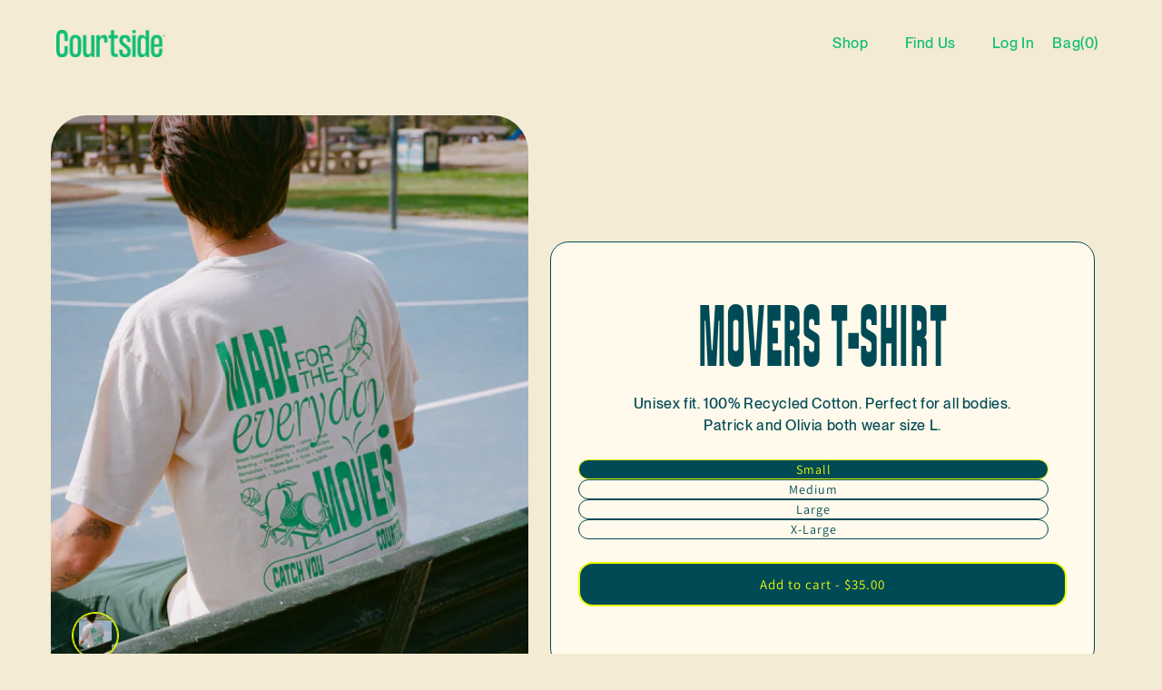

--- FILE ---
content_type: text/html; charset=utf-8
request_url: https://drinkcourtside.com/products/movers-t-shirt-short-sleeve
body_size: 27166
content:
<!doctype html>
<html class="no-js" lang="en">
  <head>
    <!-- TODO: remove following script once full site is ready -->
    <!-- <script>
      const pathName = window.location.pathname;
      const acceptedPaths = ["/", "/challenge"]
      if (!acceptedPaths.includes(pathName)) {
        window.location.pathname = '/';
      }
    </script> -->
    <meta charset="utf-8">
    <meta http-equiv="X-UA-Compatible" content="IE=edge">
    <meta name="viewport" content="width=device-width,initial-scale=1">
    <meta name="theme-color" content="">
    <link rel="canonical" href="https://drinkcourtside.com/products/movers-t-shirt-short-sleeve">
    <link rel="preconnect" href="https://cdn.shopify.com" crossorigin><link rel="icon" type="image/png" href="//drinkcourtside.com/cdn/shop/files/cs-fav.png?crop=center&height=32&v=1658203071&width=32"><link rel="preconnect" href="https://fonts.shopifycdn.com" crossorigin><title>
      Movers T-Shirt
 &ndash; Courtside</title>

    
      <meta name="description" content="Unisex fit. 100% Recycled Cotton. Perfect for all bodies.Patrick and Olivia both wear size L.">
    

    

<meta property="og:site_name" content="Courtside">
<meta property="og:url" content="https://drinkcourtside.com/products/movers-t-shirt-short-sleeve">
<meta property="og:title" content="Movers T-Shirt">
<meta property="og:type" content="product">
<meta property="og:description" content="Unisex fit. 100% Recycled Cotton. Perfect for all bodies.Patrick and Olivia both wear size L."><meta property="og:image" content="http://drinkcourtside.com/cdn/shop/products/000041890007.jpg?v=1659992091">
  <meta property="og:image:secure_url" content="https://drinkcourtside.com/cdn/shop/products/000041890007.jpg?v=1659992091">
  <meta property="og:image:width" content="3533">
  <meta property="og:image:height" content="4824"><meta property="og:price:amount" content="35.00">
  <meta property="og:price:currency" content="USD"><meta name="twitter:card" content="summary_large_image">
<meta name="twitter:title" content="Movers T-Shirt">
<meta name="twitter:description" content="Unisex fit. 100% Recycled Cotton. Perfect for all bodies.Patrick and Olivia both wear size L.">


    <script src="//drinkcourtside.com/cdn/shop/t/18/assets/global.js?v=45389174636665354891756131482" defer="defer"></script>
    <script>window.performance && window.performance.mark && window.performance.mark('shopify.content_for_header.start');</script><meta id="shopify-digital-wallet" name="shopify-digital-wallet" content="/65299120357/digital_wallets/dialog">
<meta name="shopify-checkout-api-token" content="bf9ab24eb7c58961475c7d519b4ec099">
<meta id="in-context-paypal-metadata" data-shop-id="65299120357" data-venmo-supported="false" data-environment="production" data-locale="en_US" data-paypal-v4="true" data-currency="USD">
<link rel="alternate" type="application/json+oembed" href="https://drinkcourtside.com/products/movers-t-shirt-short-sleeve.oembed">
<script async="async" src="/checkouts/internal/preloads.js?locale=en-US"></script>
<link rel="preconnect" href="https://shop.app" crossorigin="anonymous">
<script async="async" src="https://shop.app/checkouts/internal/preloads.js?locale=en-US&shop_id=65299120357" crossorigin="anonymous"></script>
<script id="apple-pay-shop-capabilities" type="application/json">{"shopId":65299120357,"countryCode":"US","currencyCode":"USD","merchantCapabilities":["supports3DS"],"merchantId":"gid:\/\/shopify\/Shop\/65299120357","merchantName":"Courtside","requiredBillingContactFields":["postalAddress","email"],"requiredShippingContactFields":["postalAddress","email"],"shippingType":"shipping","supportedNetworks":["visa","masterCard","amex","discover","elo","jcb"],"total":{"type":"pending","label":"Courtside","amount":"1.00"},"shopifyPaymentsEnabled":true,"supportsSubscriptions":true}</script>
<script id="shopify-features" type="application/json">{"accessToken":"bf9ab24eb7c58961475c7d519b4ec099","betas":["rich-media-storefront-analytics"],"domain":"drinkcourtside.com","predictiveSearch":true,"shopId":65299120357,"locale":"en"}</script>
<script>var Shopify = Shopify || {};
Shopify.shop = "courtside-dev.myshopify.com";
Shopify.locale = "en";
Shopify.currency = {"active":"USD","rate":"1.0"};
Shopify.country = "US";
Shopify.theme = {"name":"courtside\/launch","id":134798835941,"schema_name":"Courtside","schema_version":"1.0.0","theme_store_id":null,"role":"main"};
Shopify.theme.handle = "null";
Shopify.theme.style = {"id":null,"handle":null};
Shopify.cdnHost = "drinkcourtside.com/cdn";
Shopify.routes = Shopify.routes || {};
Shopify.routes.root = "/";</script>
<script type="module">!function(o){(o.Shopify=o.Shopify||{}).modules=!0}(window);</script>
<script>!function(o){function n(){var o=[];function n(){o.push(Array.prototype.slice.apply(arguments))}return n.q=o,n}var t=o.Shopify=o.Shopify||{};t.loadFeatures=n(),t.autoloadFeatures=n()}(window);</script>
<script>
  window.ShopifyPay = window.ShopifyPay || {};
  window.ShopifyPay.apiHost = "shop.app\/pay";
  window.ShopifyPay.redirectState = null;
</script>
<script id="shop-js-analytics" type="application/json">{"pageType":"product"}</script>
<script defer="defer" async type="module" src="//drinkcourtside.com/cdn/shopifycloud/shop-js/modules/v2/client.init-shop-cart-sync_BT-GjEfc.en.esm.js"></script>
<script defer="defer" async type="module" src="//drinkcourtside.com/cdn/shopifycloud/shop-js/modules/v2/chunk.common_D58fp_Oc.esm.js"></script>
<script defer="defer" async type="module" src="//drinkcourtside.com/cdn/shopifycloud/shop-js/modules/v2/chunk.modal_xMitdFEc.esm.js"></script>
<script type="module">
  await import("//drinkcourtside.com/cdn/shopifycloud/shop-js/modules/v2/client.init-shop-cart-sync_BT-GjEfc.en.esm.js");
await import("//drinkcourtside.com/cdn/shopifycloud/shop-js/modules/v2/chunk.common_D58fp_Oc.esm.js");
await import("//drinkcourtside.com/cdn/shopifycloud/shop-js/modules/v2/chunk.modal_xMitdFEc.esm.js");

  window.Shopify.SignInWithShop?.initShopCartSync?.({"fedCMEnabled":true,"windoidEnabled":true});

</script>
<script>
  window.Shopify = window.Shopify || {};
  if (!window.Shopify.featureAssets) window.Shopify.featureAssets = {};
  window.Shopify.featureAssets['shop-js'] = {"shop-cart-sync":["modules/v2/client.shop-cart-sync_DZOKe7Ll.en.esm.js","modules/v2/chunk.common_D58fp_Oc.esm.js","modules/v2/chunk.modal_xMitdFEc.esm.js"],"init-fed-cm":["modules/v2/client.init-fed-cm_B6oLuCjv.en.esm.js","modules/v2/chunk.common_D58fp_Oc.esm.js","modules/v2/chunk.modal_xMitdFEc.esm.js"],"shop-cash-offers":["modules/v2/client.shop-cash-offers_D2sdYoxE.en.esm.js","modules/v2/chunk.common_D58fp_Oc.esm.js","modules/v2/chunk.modal_xMitdFEc.esm.js"],"shop-login-button":["modules/v2/client.shop-login-button_QeVjl5Y3.en.esm.js","modules/v2/chunk.common_D58fp_Oc.esm.js","modules/v2/chunk.modal_xMitdFEc.esm.js"],"pay-button":["modules/v2/client.pay-button_DXTOsIq6.en.esm.js","modules/v2/chunk.common_D58fp_Oc.esm.js","modules/v2/chunk.modal_xMitdFEc.esm.js"],"shop-button":["modules/v2/client.shop-button_DQZHx9pm.en.esm.js","modules/v2/chunk.common_D58fp_Oc.esm.js","modules/v2/chunk.modal_xMitdFEc.esm.js"],"avatar":["modules/v2/client.avatar_BTnouDA3.en.esm.js"],"init-windoid":["modules/v2/client.init-windoid_CR1B-cfM.en.esm.js","modules/v2/chunk.common_D58fp_Oc.esm.js","modules/v2/chunk.modal_xMitdFEc.esm.js"],"init-shop-for-new-customer-accounts":["modules/v2/client.init-shop-for-new-customer-accounts_C_vY_xzh.en.esm.js","modules/v2/client.shop-login-button_QeVjl5Y3.en.esm.js","modules/v2/chunk.common_D58fp_Oc.esm.js","modules/v2/chunk.modal_xMitdFEc.esm.js"],"init-shop-email-lookup-coordinator":["modules/v2/client.init-shop-email-lookup-coordinator_BI7n9ZSv.en.esm.js","modules/v2/chunk.common_D58fp_Oc.esm.js","modules/v2/chunk.modal_xMitdFEc.esm.js"],"init-shop-cart-sync":["modules/v2/client.init-shop-cart-sync_BT-GjEfc.en.esm.js","modules/v2/chunk.common_D58fp_Oc.esm.js","modules/v2/chunk.modal_xMitdFEc.esm.js"],"shop-toast-manager":["modules/v2/client.shop-toast-manager_DiYdP3xc.en.esm.js","modules/v2/chunk.common_D58fp_Oc.esm.js","modules/v2/chunk.modal_xMitdFEc.esm.js"],"init-customer-accounts":["modules/v2/client.init-customer-accounts_D9ZNqS-Q.en.esm.js","modules/v2/client.shop-login-button_QeVjl5Y3.en.esm.js","modules/v2/chunk.common_D58fp_Oc.esm.js","modules/v2/chunk.modal_xMitdFEc.esm.js"],"init-customer-accounts-sign-up":["modules/v2/client.init-customer-accounts-sign-up_iGw4briv.en.esm.js","modules/v2/client.shop-login-button_QeVjl5Y3.en.esm.js","modules/v2/chunk.common_D58fp_Oc.esm.js","modules/v2/chunk.modal_xMitdFEc.esm.js"],"shop-follow-button":["modules/v2/client.shop-follow-button_CqMgW2wH.en.esm.js","modules/v2/chunk.common_D58fp_Oc.esm.js","modules/v2/chunk.modal_xMitdFEc.esm.js"],"checkout-modal":["modules/v2/client.checkout-modal_xHeaAweL.en.esm.js","modules/v2/chunk.common_D58fp_Oc.esm.js","modules/v2/chunk.modal_xMitdFEc.esm.js"],"shop-login":["modules/v2/client.shop-login_D91U-Q7h.en.esm.js","modules/v2/chunk.common_D58fp_Oc.esm.js","modules/v2/chunk.modal_xMitdFEc.esm.js"],"lead-capture":["modules/v2/client.lead-capture_BJmE1dJe.en.esm.js","modules/v2/chunk.common_D58fp_Oc.esm.js","modules/v2/chunk.modal_xMitdFEc.esm.js"],"payment-terms":["modules/v2/client.payment-terms_Ci9AEqFq.en.esm.js","modules/v2/chunk.common_D58fp_Oc.esm.js","modules/v2/chunk.modal_xMitdFEc.esm.js"]};
</script>
<script>(function() {
  var isLoaded = false;
  function asyncLoad() {
    if (isLoaded) return;
    isLoaded = true;
    var urls = ["https:\/\/scripts.juniphq.com\/v1\/junip_shopify.js?shop=courtside-dev.myshopify.com","https:\/\/static.rechargecdn.com\/assets\/js\/widget.min.js?shop=courtside-dev.myshopify.com"];
    for (var i = 0; i < urls.length; i++) {
      var s = document.createElement('script');
      s.type = 'text/javascript';
      s.async = true;
      s.src = urls[i];
      var x = document.getElementsByTagName('script')[0];
      x.parentNode.insertBefore(s, x);
    }
  };
  if(window.attachEvent) {
    window.attachEvent('onload', asyncLoad);
  } else {
    window.addEventListener('load', asyncLoad, false);
  }
})();</script>
<script id="__st">var __st={"a":65299120357,"offset":-28800,"reqid":"44e005ac-ccd7-4723-a514-409e0a6e0b60-1769405916","pageurl":"drinkcourtside.com\/products\/movers-t-shirt-short-sleeve","u":"2a200789b5dd","p":"product","rtyp":"product","rid":7952765059301};</script>
<script>window.ShopifyPaypalV4VisibilityTracking = true;</script>
<script id="captcha-bootstrap">!function(){'use strict';const t='contact',e='account',n='new_comment',o=[[t,t],['blogs',n],['comments',n],[t,'customer']],c=[[e,'customer_login'],[e,'guest_login'],[e,'recover_customer_password'],[e,'create_customer']],r=t=>t.map((([t,e])=>`form[action*='/${t}']:not([data-nocaptcha='true']) input[name='form_type'][value='${e}']`)).join(','),a=t=>()=>t?[...document.querySelectorAll(t)].map((t=>t.form)):[];function s(){const t=[...o],e=r(t);return a(e)}const i='password',u='form_key',d=['recaptcha-v3-token','g-recaptcha-response','h-captcha-response',i],f=()=>{try{return window.sessionStorage}catch{return}},m='__shopify_v',_=t=>t.elements[u];function p(t,e,n=!1){try{const o=window.sessionStorage,c=JSON.parse(o.getItem(e)),{data:r}=function(t){const{data:e,action:n}=t;return t[m]||n?{data:e,action:n}:{data:t,action:n}}(c);for(const[e,n]of Object.entries(r))t.elements[e]&&(t.elements[e].value=n);n&&o.removeItem(e)}catch(o){console.error('form repopulation failed',{error:o})}}const l='form_type',E='cptcha';function T(t){t.dataset[E]=!0}const w=window,h=w.document,L='Shopify',v='ce_forms',y='captcha';let A=!1;((t,e)=>{const n=(g='f06e6c50-85a8-45c8-87d0-21a2b65856fe',I='https://cdn.shopify.com/shopifycloud/storefront-forms-hcaptcha/ce_storefront_forms_captcha_hcaptcha.v1.5.2.iife.js',D={infoText:'Protected by hCaptcha',privacyText:'Privacy',termsText:'Terms'},(t,e,n)=>{const o=w[L][v],c=o.bindForm;if(c)return c(t,g,e,D).then(n);var r;o.q.push([[t,g,e,D],n]),r=I,A||(h.body.append(Object.assign(h.createElement('script'),{id:'captcha-provider',async:!0,src:r})),A=!0)});var g,I,D;w[L]=w[L]||{},w[L][v]=w[L][v]||{},w[L][v].q=[],w[L][y]=w[L][y]||{},w[L][y].protect=function(t,e){n(t,void 0,e),T(t)},Object.freeze(w[L][y]),function(t,e,n,w,h,L){const[v,y,A,g]=function(t,e,n){const i=e?o:[],u=t?c:[],d=[...i,...u],f=r(d),m=r(i),_=r(d.filter((([t,e])=>n.includes(e))));return[a(f),a(m),a(_),s()]}(w,h,L),I=t=>{const e=t.target;return e instanceof HTMLFormElement?e:e&&e.form},D=t=>v().includes(t);t.addEventListener('submit',(t=>{const e=I(t);if(!e)return;const n=D(e)&&!e.dataset.hcaptchaBound&&!e.dataset.recaptchaBound,o=_(e),c=g().includes(e)&&(!o||!o.value);(n||c)&&t.preventDefault(),c&&!n&&(function(t){try{if(!f())return;!function(t){const e=f();if(!e)return;const n=_(t);if(!n)return;const o=n.value;o&&e.removeItem(o)}(t);const e=Array.from(Array(32),(()=>Math.random().toString(36)[2])).join('');!function(t,e){_(t)||t.append(Object.assign(document.createElement('input'),{type:'hidden',name:u})),t.elements[u].value=e}(t,e),function(t,e){const n=f();if(!n)return;const o=[...t.querySelectorAll(`input[type='${i}']`)].map((({name:t})=>t)),c=[...d,...o],r={};for(const[a,s]of new FormData(t).entries())c.includes(a)||(r[a]=s);n.setItem(e,JSON.stringify({[m]:1,action:t.action,data:r}))}(t,e)}catch(e){console.error('failed to persist form',e)}}(e),e.submit())}));const S=(t,e)=>{t&&!t.dataset[E]&&(n(t,e.some((e=>e===t))),T(t))};for(const o of['focusin','change'])t.addEventListener(o,(t=>{const e=I(t);D(e)&&S(e,y())}));const B=e.get('form_key'),M=e.get(l),P=B&&M;t.addEventListener('DOMContentLoaded',(()=>{const t=y();if(P)for(const e of t)e.elements[l].value===M&&p(e,B);[...new Set([...A(),...v().filter((t=>'true'===t.dataset.shopifyCaptcha))])].forEach((e=>S(e,t)))}))}(h,new URLSearchParams(w.location.search),n,t,e,['guest_login'])})(!0,!0)}();</script>
<script integrity="sha256-4kQ18oKyAcykRKYeNunJcIwy7WH5gtpwJnB7kiuLZ1E=" data-source-attribution="shopify.loadfeatures" defer="defer" src="//drinkcourtside.com/cdn/shopifycloud/storefront/assets/storefront/load_feature-a0a9edcb.js" crossorigin="anonymous"></script>
<script crossorigin="anonymous" defer="defer" src="//drinkcourtside.com/cdn/shopifycloud/storefront/assets/shopify_pay/storefront-65b4c6d7.js?v=20250812"></script>
<script data-source-attribution="shopify.dynamic_checkout.dynamic.init">var Shopify=Shopify||{};Shopify.PaymentButton=Shopify.PaymentButton||{isStorefrontPortableWallets:!0,init:function(){window.Shopify.PaymentButton.init=function(){};var t=document.createElement("script");t.src="https://drinkcourtside.com/cdn/shopifycloud/portable-wallets/latest/portable-wallets.en.js",t.type="module",document.head.appendChild(t)}};
</script>
<script data-source-attribution="shopify.dynamic_checkout.buyer_consent">
  function portableWalletsHideBuyerConsent(e){var t=document.getElementById("shopify-buyer-consent"),n=document.getElementById("shopify-subscription-policy-button");t&&n&&(t.classList.add("hidden"),t.setAttribute("aria-hidden","true"),n.removeEventListener("click",e))}function portableWalletsShowBuyerConsent(e){var t=document.getElementById("shopify-buyer-consent"),n=document.getElementById("shopify-subscription-policy-button");t&&n&&(t.classList.remove("hidden"),t.removeAttribute("aria-hidden"),n.addEventListener("click",e))}window.Shopify?.PaymentButton&&(window.Shopify.PaymentButton.hideBuyerConsent=portableWalletsHideBuyerConsent,window.Shopify.PaymentButton.showBuyerConsent=portableWalletsShowBuyerConsent);
</script>
<script data-source-attribution="shopify.dynamic_checkout.cart.bootstrap">document.addEventListener("DOMContentLoaded",(function(){function t(){return document.querySelector("shopify-accelerated-checkout-cart, shopify-accelerated-checkout")}if(t())Shopify.PaymentButton.init();else{new MutationObserver((function(e,n){t()&&(Shopify.PaymentButton.init(),n.disconnect())})).observe(document.body,{childList:!0,subtree:!0})}}));
</script>
<link id="shopify-accelerated-checkout-styles" rel="stylesheet" media="screen" href="https://drinkcourtside.com/cdn/shopifycloud/portable-wallets/latest/accelerated-checkout-backwards-compat.css" crossorigin="anonymous">
<style id="shopify-accelerated-checkout-cart">
        #shopify-buyer-consent {
  margin-top: 1em;
  display: inline-block;
  width: 100%;
}

#shopify-buyer-consent.hidden {
  display: none;
}

#shopify-subscription-policy-button {
  background: none;
  border: none;
  padding: 0;
  text-decoration: underline;
  font-size: inherit;
  cursor: pointer;
}

#shopify-subscription-policy-button::before {
  box-shadow: none;
}

      </style>
<script id="sections-script" data-sections="header,footer" defer="defer" src="//drinkcourtside.com/cdn/shop/t/18/compiled_assets/scripts.js?v=6791"></script>
<script>window.performance && window.performance.mark && window.performance.mark('shopify.content_for_header.end');</script>


    <style data-shopify>
      @font-face {
  font-family: Assistant;
  font-weight: 400;
  font-style: normal;
  font-display: swap;
  src: url("//drinkcourtside.com/cdn/fonts/assistant/assistant_n4.9120912a469cad1cc292572851508ca49d12e768.woff2") format("woff2"),
       url("//drinkcourtside.com/cdn/fonts/assistant/assistant_n4.6e9875ce64e0fefcd3f4446b7ec9036b3ddd2985.woff") format("woff");
}

      @font-face {
  font-family: Assistant;
  font-weight: 700;
  font-style: normal;
  font-display: swap;
  src: url("//drinkcourtside.com/cdn/fonts/assistant/assistant_n7.bf44452348ec8b8efa3aa3068825305886b1c83c.woff2") format("woff2"),
       url("//drinkcourtside.com/cdn/fonts/assistant/assistant_n7.0c887fee83f6b3bda822f1150b912c72da0f7b64.woff") format("woff");
}

      
      
      @font-face {
  font-family: Assistant;
  font-weight: 400;
  font-style: normal;
  font-display: swap;
  src: url("//drinkcourtside.com/cdn/fonts/assistant/assistant_n4.9120912a469cad1cc292572851508ca49d12e768.woff2") format("woff2"),
       url("//drinkcourtside.com/cdn/fonts/assistant/assistant_n4.6e9875ce64e0fefcd3f4446b7ec9036b3ddd2985.woff") format("woff");
}


      *,
      *::before,
      *::after {
        box-sizing: inherit;
      }

      html {
        box-sizing: border-box;
        font-size: calc(var(--font-body-scale) * 62.5%);
        height: 100%;
      }

      body {
        display: grid;
        grid-template-rows: auto auto 1fr auto;
        grid-template-columns: 100%;
        min-height: 100%;
        margin: 0;
        font-size: 1.5rem;
        letter-spacing: 0.06rem;
        line-height: calc(1 + 0.8 / var(--font-body-scale));
        font-family: var(--font-body-family);
        font-style: var(--font-body-style);
        font-weight: var(--font-body-weight);
      }

      @media screen and (min-width: 750px) {
        body {
          font-size: 1.6rem;
        }
      }
    </style>

    <link href="//drinkcourtside.com/cdn/shop/t/18/assets/base.css?v=157258730837777210261660801369" rel="stylesheet" type="text/css" media="all" />
<style>
  :root {
      --font-body-family: Assistant, sans-serif;
      --font-body-style: normal;
      --font-body-weight: 400;
      --font-body-weight-bold: 700;

      --font-heading-style: normal;
      --font-heading-weight: medium;
      --font-paragraph-weight: light;

      --font-primary-light: "PP Editorial New Light";
      --font-primary-book: "PP Neue Montreal Book";
      --font-primary-medium: "PP Neue Montreal Medium";
      --font-primary-heavy: "Signal Compressed";

      --font-body-scale: 1.0;
      --font-heading-scale: 1.0;

      --color-base-text: 14, 189, 117;
      --color-shadow: 14, 189, 117;
      --color-base-background-1: 243, 235, 211;
      --color-base-background-2: 255, 250, 235;
      --color-base-solid-button-labels: 0, 74, 86;
      --color-base-outline-button-labels: 18, 18, 18;
      --color-base-accent-1: 235, 255, 0;
      --color-base-accent-2: 51, 79, 180;
      --color-primary-1: 14, 189, 117;
      --color-primary-2: 72, 90, 255;
      --color-primary-3: 202, 205, 255;
      --color-primary-4: 0, 74, 86;
      --color-primary-5: 255, 100, 35;
      --color-primary-6: 255, 199, 25;
      --color-primary-7: 255, 254, 156;
      --color-primary-8: 215, 208, 187;
      --payment-terms-background-color: #f3ebd3;

      /* variables for changing the text on landing page */
      --color-text-landing-1: var(--color-base-accent-1);
      --color-text-landing-2: var(--color-primary-3);
      --color-text-landing-3: var(--color-primary-7);
      --color-text-landing-4: var(--color-primary-1);
      --color-text-landing-5: var(--color-primary-6);
      --color-text-landing-6: var(--color-primary-5);

      --gradient-base-background-1: #f3ebd3;
      --gradient-base-background-2: #fffaeb;
      --gradient-base-accent-1: #ebff00;
      --gradient-base-accent-2: #334fb4;

      --media-padding: px;
      --media-border-opacity: 0.05;
      --media-border-width: 1px;
      --media-radius: 0px;
      --media-shadow-opacity: 0.0;
      --media-shadow-horizontal-offset: 0px;
      --media-shadow-vertical-offset: 4px;
      --media-shadow-blur-radius: 5px;
      --media-shadow-visible: 0;

      --page-width: 160rem;
      --page-width-margin: 0rem;

      --card-image-padding: 0.0rem;
      --card-corner-radius: 0.0rem;
      --card-text-alignment: left;
      --card-border-width: 0.0rem;
      --card-border-opacity: 0.1;
      --card-shadow-opacity: 0.0;
      --card-shadow-visible: 0;
      --card-shadow-horizontal-offset: 0.0rem;
      --card-shadow-vertical-offset: 0.4rem;
      --card-shadow-blur-radius: 0.5rem;

      --badge-corner-radius: 4.0rem;

      --popup-border-width: 1px;
      --popup-border-opacity: 0.1;
      --popup-corner-radius: 0px;
      --popup-shadow-opacity: 0.0;
      --popup-shadow-horizontal-offset: 0px;
      --popup-shadow-vertical-offset: 4px;
      --popup-shadow-blur-radius: 5px;

      --drawer-border-width: 1px;
      --drawer-border-opacity: 0.1;
      --drawer-shadow-opacity: 0.0;
      --drawer-shadow-horizontal-offset: 0px;
      --drawer-shadow-vertical-offset: 4px;
      --drawer-shadow-blur-radius: 5px;

      --spacing-sections-desktop: 0px;
      --spacing-sections-mobile: 0px;

      --grid-desktop-vertical-spacing: 8px;
      --grid-desktop-horizontal-spacing: 8px;
      --grid-mobile-vertical-spacing: 4px;
      --grid-mobile-horizontal-spacing: 4px;

      --text-boxes-border-opacity: 0.1;
      --text-boxes-border-width: 0px;
      --text-boxes-radius: 0px;
      --text-boxes-shadow-opacity: 0.0;
      --text-boxes-shadow-visible: 0;
      --text-boxes-shadow-horizontal-offset: 0px;
      --text-boxes-shadow-vertical-offset: 4px;
      --text-boxes-shadow-blur-radius: 5px;

      --buttons-radius: 14px;
      --buttons-radius-outset: 16px;
      --buttons-border-width: 2px;
      --buttons-border-opacity: 1.0;
      --buttons-shadow-opacity: 0.0;
      --buttons-shadow-visible: 0;
      --buttons-shadow-horizontal-offset: 0px;
      --buttons-shadow-vertical-offset: 4px;
      --buttons-shadow-blur-radius: 5px;
      --buttons-border-offset: 0.3px;

      --inputs-radius: 20px;
      --inputs-border-width: 2px;
      --inputs-border-opacity: 1.0;
      --inputs-shadow-opacity: 0.0;
      --inputs-shadow-horizontal-offset: 0px;
      --inputs-margin-offset: 0px;
      --inputs-shadow-vertical-offset: 4px;
      --inputs-shadow-blur-radius: 5px;
      --inputs-radius-outset: 22px;

      --variant-pills-radius: 40px;
      --variant-pills-border-width: 1px;
      --variant-pills-border-opacity: 0.55;
      --variant-pills-shadow-opacity: 0.0;
      --variant-pills-shadow-horizontal-offset: 0px;
      --variant-pills-shadow-vertical-offset: 4px;
      --variant-pills-shadow-blur-radius: 5px;

      /* Breakpoints (these don't work yet... sad... but they're here for reference) */
      --screen-sm: 576px;
      --screen-md: 768px;
      --screen-lg: 992px;
      --screen-xl: 1200px;
  }
</style>
<link rel="preload" as="font" href="//drinkcourtside.com/cdn/fonts/assistant/assistant_n4.9120912a469cad1cc292572851508ca49d12e768.woff2" type="font/woff2" crossorigin><link rel="preload" as="font" href="//drinkcourtside.com/cdn/fonts/assistant/assistant_n4.9120912a469cad1cc292572851508ca49d12e768.woff2" type="font/woff2" crossorigin><!-- <link rel="preload" as="font" href="//drinkcourtside.com/cdn/shop/t/18/assets/signalcompressed-regular.otf?v=39374812287335454041660801376" type="font/otf" crossorigin> --><link rel="stylesheet" href="//drinkcourtside.com/cdn/shop/t/18/assets/component-predictive-search.css?v=165644661289088488651660801374" media="print" onload="this.media='all'"><script>document.documentElement.className = document.documentElement.className.replace('no-js', 'js');
    if (Shopify.designMode) {
      document.documentElement.classList.add('shopify-design-mode');
    }
    </script>
  <!-- BEGIN app block: shopify://apps/klaviyo-email-marketing-sms/blocks/klaviyo-onsite-embed/2632fe16-c075-4321-a88b-50b567f42507 -->












  <script async src="https://static.klaviyo.com/onsite/js/WGsRdD/klaviyo.js?company_id=WGsRdD"></script>
  <script>!function(){if(!window.klaviyo){window._klOnsite=window._klOnsite||[];try{window.klaviyo=new Proxy({},{get:function(n,i){return"push"===i?function(){var n;(n=window._klOnsite).push.apply(n,arguments)}:function(){for(var n=arguments.length,o=new Array(n),w=0;w<n;w++)o[w]=arguments[w];var t="function"==typeof o[o.length-1]?o.pop():void 0,e=new Promise((function(n){window._klOnsite.push([i].concat(o,[function(i){t&&t(i),n(i)}]))}));return e}}})}catch(n){window.klaviyo=window.klaviyo||[],window.klaviyo.push=function(){var n;(n=window._klOnsite).push.apply(n,arguments)}}}}();</script>

  
    <script id="viewed_product">
      if (item == null) {
        var _learnq = _learnq || [];

        var MetafieldReviews = null
        var MetafieldYotpoRating = null
        var MetafieldYotpoCount = null
        var MetafieldLooxRating = null
        var MetafieldLooxCount = null
        var okendoProduct = null
        var okendoProductReviewCount = null
        var okendoProductReviewAverageValue = null
        try {
          // The following fields are used for Customer Hub recently viewed in order to add reviews.
          // This information is not part of __kla_viewed. Instead, it is part of __kla_viewed_reviewed_items
          MetafieldReviews = {};
          MetafieldYotpoRating = null
          MetafieldYotpoCount = null
          MetafieldLooxRating = null
          MetafieldLooxCount = null

          okendoProduct = null
          // If the okendo metafield is not legacy, it will error, which then requires the new json formatted data
          if (okendoProduct && 'error' in okendoProduct) {
            okendoProduct = null
          }
          okendoProductReviewCount = okendoProduct ? okendoProduct.reviewCount : null
          okendoProductReviewAverageValue = okendoProduct ? okendoProduct.reviewAverageValue : null
        } catch (error) {
          console.error('Error in Klaviyo onsite reviews tracking:', error);
        }

        var item = {
          Name: "Movers T-Shirt",
          ProductID: 7952765059301,
          Categories: ["Made for a good game (of anything).","Merchandise"],
          ImageURL: "https://drinkcourtside.com/cdn/shop/products/000041890007_grande.jpg?v=1659992091",
          URL: "https://drinkcourtside.com/products/movers-t-shirt-short-sleeve",
          Brand: "Courtside",
          Price: "$35.00",
          Value: "35.00",
          CompareAtPrice: "$0.00"
        };
        _learnq.push(['track', 'Viewed Product', item]);
        _learnq.push(['trackViewedItem', {
          Title: item.Name,
          ItemId: item.ProductID,
          Categories: item.Categories,
          ImageUrl: item.ImageURL,
          Url: item.URL,
          Metadata: {
            Brand: item.Brand,
            Price: item.Price,
            Value: item.Value,
            CompareAtPrice: item.CompareAtPrice
          },
          metafields:{
            reviews: MetafieldReviews,
            yotpo:{
              rating: MetafieldYotpoRating,
              count: MetafieldYotpoCount,
            },
            loox:{
              rating: MetafieldLooxRating,
              count: MetafieldLooxCount,
            },
            okendo: {
              rating: okendoProductReviewAverageValue,
              count: okendoProductReviewCount,
            }
          }
        }]);
      }
    </script>
  




  <script>
    window.klaviyoReviewsProductDesignMode = false
  </script>







<!-- END app block --><link href="https://monorail-edge.shopifysvc.com" rel="dns-prefetch">
<script>(function(){if ("sendBeacon" in navigator && "performance" in window) {try {var session_token_from_headers = performance.getEntriesByType('navigation')[0].serverTiming.find(x => x.name == '_s').description;} catch {var session_token_from_headers = undefined;}var session_cookie_matches = document.cookie.match(/_shopify_s=([^;]*)/);var session_token_from_cookie = session_cookie_matches && session_cookie_matches.length === 2 ? session_cookie_matches[1] : "";var session_token = session_token_from_headers || session_token_from_cookie || "";function handle_abandonment_event(e) {var entries = performance.getEntries().filter(function(entry) {return /monorail-edge.shopifysvc.com/.test(entry.name);});if (!window.abandonment_tracked && entries.length === 0) {window.abandonment_tracked = true;var currentMs = Date.now();var navigation_start = performance.timing.navigationStart;var payload = {shop_id: 65299120357,url: window.location.href,navigation_start,duration: currentMs - navigation_start,session_token,page_type: "product"};window.navigator.sendBeacon("https://monorail-edge.shopifysvc.com/v1/produce", JSON.stringify({schema_id: "online_store_buyer_site_abandonment/1.1",payload: payload,metadata: {event_created_at_ms: currentMs,event_sent_at_ms: currentMs}}));}}window.addEventListener('pagehide', handle_abandonment_event);}}());</script>
<script id="web-pixels-manager-setup">(function e(e,d,r,n,o){if(void 0===o&&(o={}),!Boolean(null===(a=null===(i=window.Shopify)||void 0===i?void 0:i.analytics)||void 0===a?void 0:a.replayQueue)){var i,a;window.Shopify=window.Shopify||{};var t=window.Shopify;t.analytics=t.analytics||{};var s=t.analytics;s.replayQueue=[],s.publish=function(e,d,r){return s.replayQueue.push([e,d,r]),!0};try{self.performance.mark("wpm:start")}catch(e){}var l=function(){var e={modern:/Edge?\/(1{2}[4-9]|1[2-9]\d|[2-9]\d{2}|\d{4,})\.\d+(\.\d+|)|Firefox\/(1{2}[4-9]|1[2-9]\d|[2-9]\d{2}|\d{4,})\.\d+(\.\d+|)|Chrom(ium|e)\/(9{2}|\d{3,})\.\d+(\.\d+|)|(Maci|X1{2}).+ Version\/(15\.\d+|(1[6-9]|[2-9]\d|\d{3,})\.\d+)([,.]\d+|)( \(\w+\)|)( Mobile\/\w+|) Safari\/|Chrome.+OPR\/(9{2}|\d{3,})\.\d+\.\d+|(CPU[ +]OS|iPhone[ +]OS|CPU[ +]iPhone|CPU IPhone OS|CPU iPad OS)[ +]+(15[._]\d+|(1[6-9]|[2-9]\d|\d{3,})[._]\d+)([._]\d+|)|Android:?[ /-](13[3-9]|1[4-9]\d|[2-9]\d{2}|\d{4,})(\.\d+|)(\.\d+|)|Android.+Firefox\/(13[5-9]|1[4-9]\d|[2-9]\d{2}|\d{4,})\.\d+(\.\d+|)|Android.+Chrom(ium|e)\/(13[3-9]|1[4-9]\d|[2-9]\d{2}|\d{4,})\.\d+(\.\d+|)|SamsungBrowser\/([2-9]\d|\d{3,})\.\d+/,legacy:/Edge?\/(1[6-9]|[2-9]\d|\d{3,})\.\d+(\.\d+|)|Firefox\/(5[4-9]|[6-9]\d|\d{3,})\.\d+(\.\d+|)|Chrom(ium|e)\/(5[1-9]|[6-9]\d|\d{3,})\.\d+(\.\d+|)([\d.]+$|.*Safari\/(?![\d.]+ Edge\/[\d.]+$))|(Maci|X1{2}).+ Version\/(10\.\d+|(1[1-9]|[2-9]\d|\d{3,})\.\d+)([,.]\d+|)( \(\w+\)|)( Mobile\/\w+|) Safari\/|Chrome.+OPR\/(3[89]|[4-9]\d|\d{3,})\.\d+\.\d+|(CPU[ +]OS|iPhone[ +]OS|CPU[ +]iPhone|CPU IPhone OS|CPU iPad OS)[ +]+(10[._]\d+|(1[1-9]|[2-9]\d|\d{3,})[._]\d+)([._]\d+|)|Android:?[ /-](13[3-9]|1[4-9]\d|[2-9]\d{2}|\d{4,})(\.\d+|)(\.\d+|)|Mobile Safari.+OPR\/([89]\d|\d{3,})\.\d+\.\d+|Android.+Firefox\/(13[5-9]|1[4-9]\d|[2-9]\d{2}|\d{4,})\.\d+(\.\d+|)|Android.+Chrom(ium|e)\/(13[3-9]|1[4-9]\d|[2-9]\d{2}|\d{4,})\.\d+(\.\d+|)|Android.+(UC? ?Browser|UCWEB|U3)[ /]?(15\.([5-9]|\d{2,})|(1[6-9]|[2-9]\d|\d{3,})\.\d+)\.\d+|SamsungBrowser\/(5\.\d+|([6-9]|\d{2,})\.\d+)|Android.+MQ{2}Browser\/(14(\.(9|\d{2,})|)|(1[5-9]|[2-9]\d|\d{3,})(\.\d+|))(\.\d+|)|K[Aa][Ii]OS\/(3\.\d+|([4-9]|\d{2,})\.\d+)(\.\d+|)/},d=e.modern,r=e.legacy,n=navigator.userAgent;return n.match(d)?"modern":n.match(r)?"legacy":"unknown"}(),u="modern"===l?"modern":"legacy",c=(null!=n?n:{modern:"",legacy:""})[u],f=function(e){return[e.baseUrl,"/wpm","/b",e.hashVersion,"modern"===e.buildTarget?"m":"l",".js"].join("")}({baseUrl:d,hashVersion:r,buildTarget:u}),m=function(e){var d=e.version,r=e.bundleTarget,n=e.surface,o=e.pageUrl,i=e.monorailEndpoint;return{emit:function(e){var a=e.status,t=e.errorMsg,s=(new Date).getTime(),l=JSON.stringify({metadata:{event_sent_at_ms:s},events:[{schema_id:"web_pixels_manager_load/3.1",payload:{version:d,bundle_target:r,page_url:o,status:a,surface:n,error_msg:t},metadata:{event_created_at_ms:s}}]});if(!i)return console&&console.warn&&console.warn("[Web Pixels Manager] No Monorail endpoint provided, skipping logging."),!1;try{return self.navigator.sendBeacon.bind(self.navigator)(i,l)}catch(e){}var u=new XMLHttpRequest;try{return u.open("POST",i,!0),u.setRequestHeader("Content-Type","text/plain"),u.send(l),!0}catch(e){return console&&console.warn&&console.warn("[Web Pixels Manager] Got an unhandled error while logging to Monorail."),!1}}}}({version:r,bundleTarget:l,surface:e.surface,pageUrl:self.location.href,monorailEndpoint:e.monorailEndpoint});try{o.browserTarget=l,function(e){var d=e.src,r=e.async,n=void 0===r||r,o=e.onload,i=e.onerror,a=e.sri,t=e.scriptDataAttributes,s=void 0===t?{}:t,l=document.createElement("script"),u=document.querySelector("head"),c=document.querySelector("body");if(l.async=n,l.src=d,a&&(l.integrity=a,l.crossOrigin="anonymous"),s)for(var f in s)if(Object.prototype.hasOwnProperty.call(s,f))try{l.dataset[f]=s[f]}catch(e){}if(o&&l.addEventListener("load",o),i&&l.addEventListener("error",i),u)u.appendChild(l);else{if(!c)throw new Error("Did not find a head or body element to append the script");c.appendChild(l)}}({src:f,async:!0,onload:function(){if(!function(){var e,d;return Boolean(null===(d=null===(e=window.Shopify)||void 0===e?void 0:e.analytics)||void 0===d?void 0:d.initialized)}()){var d=window.webPixelsManager.init(e)||void 0;if(d){var r=window.Shopify.analytics;r.replayQueue.forEach((function(e){var r=e[0],n=e[1],o=e[2];d.publishCustomEvent(r,n,o)})),r.replayQueue=[],r.publish=d.publishCustomEvent,r.visitor=d.visitor,r.initialized=!0}}},onerror:function(){return m.emit({status:"failed",errorMsg:"".concat(f," has failed to load")})},sri:function(e){var d=/^sha384-[A-Za-z0-9+/=]+$/;return"string"==typeof e&&d.test(e)}(c)?c:"",scriptDataAttributes:o}),m.emit({status:"loading"})}catch(e){m.emit({status:"failed",errorMsg:(null==e?void 0:e.message)||"Unknown error"})}}})({shopId: 65299120357,storefrontBaseUrl: "https://drinkcourtside.com",extensionsBaseUrl: "https://extensions.shopifycdn.com/cdn/shopifycloud/web-pixels-manager",monorailEndpoint: "https://monorail-edge.shopifysvc.com/unstable/produce_batch",surface: "storefront-renderer",enabledBetaFlags: ["2dca8a86"],webPixelsConfigList: [{"id":"shopify-app-pixel","configuration":"{}","eventPayloadVersion":"v1","runtimeContext":"STRICT","scriptVersion":"0450","apiClientId":"shopify-pixel","type":"APP","privacyPurposes":["ANALYTICS","MARKETING"]},{"id":"shopify-custom-pixel","eventPayloadVersion":"v1","runtimeContext":"LAX","scriptVersion":"0450","apiClientId":"shopify-pixel","type":"CUSTOM","privacyPurposes":["ANALYTICS","MARKETING"]}],isMerchantRequest: false,initData: {"shop":{"name":"Courtside","paymentSettings":{"currencyCode":"USD"},"myshopifyDomain":"courtside-dev.myshopify.com","countryCode":"US","storefrontUrl":"https:\/\/drinkcourtside.com"},"customer":null,"cart":null,"checkout":null,"productVariants":[{"price":{"amount":35.0,"currencyCode":"USD"},"product":{"title":"Movers T-Shirt","vendor":"Courtside","id":"7952765059301","untranslatedTitle":"Movers T-Shirt","url":"\/products\/movers-t-shirt-short-sleeve","type":"T-Shirt"},"id":"43285710209253","image":{"src":"\/\/drinkcourtside.com\/cdn\/shop\/products\/000041890007.jpg?v=1659992091"},"sku":"MOVERS-SS-BE-SM","title":"Small","untranslatedTitle":"Small"},{"price":{"amount":35.0,"currencyCode":"USD"},"product":{"title":"Movers T-Shirt","vendor":"Courtside","id":"7952765059301","untranslatedTitle":"Movers T-Shirt","url":"\/products\/movers-t-shirt-short-sleeve","type":"T-Shirt"},"id":"43285710242021","image":{"src":"\/\/drinkcourtside.com\/cdn\/shop\/products\/000041890007.jpg?v=1659992091"},"sku":"MOVERS-SS-BE-MD","title":"Medium","untranslatedTitle":"Medium"},{"price":{"amount":35.0,"currencyCode":"USD"},"product":{"title":"Movers T-Shirt","vendor":"Courtside","id":"7952765059301","untranslatedTitle":"Movers T-Shirt","url":"\/products\/movers-t-shirt-short-sleeve","type":"T-Shirt"},"id":"43285710274789","image":{"src":"\/\/drinkcourtside.com\/cdn\/shop\/products\/000041890007.jpg?v=1659992091"},"sku":"MOVERS-SS-BE-LR","title":"Large","untranslatedTitle":"Large"},{"price":{"amount":35.0,"currencyCode":"USD"},"product":{"title":"Movers T-Shirt","vendor":"Courtside","id":"7952765059301","untranslatedTitle":"Movers T-Shirt","url":"\/products\/movers-t-shirt-short-sleeve","type":"T-Shirt"},"id":"43285710307557","image":{"src":"\/\/drinkcourtside.com\/cdn\/shop\/products\/000041890007.jpg?v=1659992091"},"sku":"MOVERS-SS-BE-XL","title":"X-Large","untranslatedTitle":"X-Large"}],"purchasingCompany":null},},"https://drinkcourtside.com/cdn","fcfee988w5aeb613cpc8e4bc33m6693e112",{"modern":"","legacy":""},{"shopId":"65299120357","storefrontBaseUrl":"https:\/\/drinkcourtside.com","extensionBaseUrl":"https:\/\/extensions.shopifycdn.com\/cdn\/shopifycloud\/web-pixels-manager","surface":"storefront-renderer","enabledBetaFlags":"[\"2dca8a86\"]","isMerchantRequest":"false","hashVersion":"fcfee988w5aeb613cpc8e4bc33m6693e112","publish":"custom","events":"[[\"page_viewed\",{}],[\"product_viewed\",{\"productVariant\":{\"price\":{\"amount\":35.0,\"currencyCode\":\"USD\"},\"product\":{\"title\":\"Movers T-Shirt\",\"vendor\":\"Courtside\",\"id\":\"7952765059301\",\"untranslatedTitle\":\"Movers T-Shirt\",\"url\":\"\/products\/movers-t-shirt-short-sleeve\",\"type\":\"T-Shirt\"},\"id\":\"43285710209253\",\"image\":{\"src\":\"\/\/drinkcourtside.com\/cdn\/shop\/products\/000041890007.jpg?v=1659992091\"},\"sku\":\"MOVERS-SS-BE-SM\",\"title\":\"Small\",\"untranslatedTitle\":\"Small\"}}]]"});</script><script>
  window.ShopifyAnalytics = window.ShopifyAnalytics || {};
  window.ShopifyAnalytics.meta = window.ShopifyAnalytics.meta || {};
  window.ShopifyAnalytics.meta.currency = 'USD';
  var meta = {"product":{"id":7952765059301,"gid":"gid:\/\/shopify\/Product\/7952765059301","vendor":"Courtside","type":"T-Shirt","handle":"movers-t-shirt-short-sleeve","variants":[{"id":43285710209253,"price":3500,"name":"Movers T-Shirt - Small","public_title":"Small","sku":"MOVERS-SS-BE-SM"},{"id":43285710242021,"price":3500,"name":"Movers T-Shirt - Medium","public_title":"Medium","sku":"MOVERS-SS-BE-MD"},{"id":43285710274789,"price":3500,"name":"Movers T-Shirt - Large","public_title":"Large","sku":"MOVERS-SS-BE-LR"},{"id":43285710307557,"price":3500,"name":"Movers T-Shirt - X-Large","public_title":"X-Large","sku":"MOVERS-SS-BE-XL"}],"remote":false},"page":{"pageType":"product","resourceType":"product","resourceId":7952765059301,"requestId":"44e005ac-ccd7-4723-a514-409e0a6e0b60-1769405916"}};
  for (var attr in meta) {
    window.ShopifyAnalytics.meta[attr] = meta[attr];
  }
</script>
<script class="analytics">
  (function () {
    var customDocumentWrite = function(content) {
      var jquery = null;

      if (window.jQuery) {
        jquery = window.jQuery;
      } else if (window.Checkout && window.Checkout.$) {
        jquery = window.Checkout.$;
      }

      if (jquery) {
        jquery('body').append(content);
      }
    };

    var hasLoggedConversion = function(token) {
      if (token) {
        return document.cookie.indexOf('loggedConversion=' + token) !== -1;
      }
      return false;
    }

    var setCookieIfConversion = function(token) {
      if (token) {
        var twoMonthsFromNow = new Date(Date.now());
        twoMonthsFromNow.setMonth(twoMonthsFromNow.getMonth() + 2);

        document.cookie = 'loggedConversion=' + token + '; expires=' + twoMonthsFromNow;
      }
    }

    var trekkie = window.ShopifyAnalytics.lib = window.trekkie = window.trekkie || [];
    if (trekkie.integrations) {
      return;
    }
    trekkie.methods = [
      'identify',
      'page',
      'ready',
      'track',
      'trackForm',
      'trackLink'
    ];
    trekkie.factory = function(method) {
      return function() {
        var args = Array.prototype.slice.call(arguments);
        args.unshift(method);
        trekkie.push(args);
        return trekkie;
      };
    };
    for (var i = 0; i < trekkie.methods.length; i++) {
      var key = trekkie.methods[i];
      trekkie[key] = trekkie.factory(key);
    }
    trekkie.load = function(config) {
      trekkie.config = config || {};
      trekkie.config.initialDocumentCookie = document.cookie;
      var first = document.getElementsByTagName('script')[0];
      var script = document.createElement('script');
      script.type = 'text/javascript';
      script.onerror = function(e) {
        var scriptFallback = document.createElement('script');
        scriptFallback.type = 'text/javascript';
        scriptFallback.onerror = function(error) {
                var Monorail = {
      produce: function produce(monorailDomain, schemaId, payload) {
        var currentMs = new Date().getTime();
        var event = {
          schema_id: schemaId,
          payload: payload,
          metadata: {
            event_created_at_ms: currentMs,
            event_sent_at_ms: currentMs
          }
        };
        return Monorail.sendRequest("https://" + monorailDomain + "/v1/produce", JSON.stringify(event));
      },
      sendRequest: function sendRequest(endpointUrl, payload) {
        // Try the sendBeacon API
        if (window && window.navigator && typeof window.navigator.sendBeacon === 'function' && typeof window.Blob === 'function' && !Monorail.isIos12()) {
          var blobData = new window.Blob([payload], {
            type: 'text/plain'
          });

          if (window.navigator.sendBeacon(endpointUrl, blobData)) {
            return true;
          } // sendBeacon was not successful

        } // XHR beacon

        var xhr = new XMLHttpRequest();

        try {
          xhr.open('POST', endpointUrl);
          xhr.setRequestHeader('Content-Type', 'text/plain');
          xhr.send(payload);
        } catch (e) {
          console.log(e);
        }

        return false;
      },
      isIos12: function isIos12() {
        return window.navigator.userAgent.lastIndexOf('iPhone; CPU iPhone OS 12_') !== -1 || window.navigator.userAgent.lastIndexOf('iPad; CPU OS 12_') !== -1;
      }
    };
    Monorail.produce('monorail-edge.shopifysvc.com',
      'trekkie_storefront_load_errors/1.1',
      {shop_id: 65299120357,
      theme_id: 134798835941,
      app_name: "storefront",
      context_url: window.location.href,
      source_url: "//drinkcourtside.com/cdn/s/trekkie.storefront.8d95595f799fbf7e1d32231b9a28fd43b70c67d3.min.js"});

        };
        scriptFallback.async = true;
        scriptFallback.src = '//drinkcourtside.com/cdn/s/trekkie.storefront.8d95595f799fbf7e1d32231b9a28fd43b70c67d3.min.js';
        first.parentNode.insertBefore(scriptFallback, first);
      };
      script.async = true;
      script.src = '//drinkcourtside.com/cdn/s/trekkie.storefront.8d95595f799fbf7e1d32231b9a28fd43b70c67d3.min.js';
      first.parentNode.insertBefore(script, first);
    };
    trekkie.load(
      {"Trekkie":{"appName":"storefront","development":false,"defaultAttributes":{"shopId":65299120357,"isMerchantRequest":null,"themeId":134798835941,"themeCityHash":"13011296277891476486","contentLanguage":"en","currency":"USD","eventMetadataId":"4c641435-f253-4667-8260-42923dd2f77a"},"isServerSideCookieWritingEnabled":true,"monorailRegion":"shop_domain","enabledBetaFlags":["65f19447"]},"Session Attribution":{},"S2S":{"facebookCapiEnabled":false,"source":"trekkie-storefront-renderer","apiClientId":580111}}
    );

    var loaded = false;
    trekkie.ready(function() {
      if (loaded) return;
      loaded = true;

      window.ShopifyAnalytics.lib = window.trekkie;

      var originalDocumentWrite = document.write;
      document.write = customDocumentWrite;
      try { window.ShopifyAnalytics.merchantGoogleAnalytics.call(this); } catch(error) {};
      document.write = originalDocumentWrite;

      window.ShopifyAnalytics.lib.page(null,{"pageType":"product","resourceType":"product","resourceId":7952765059301,"requestId":"44e005ac-ccd7-4723-a514-409e0a6e0b60-1769405916","shopifyEmitted":true});

      var match = window.location.pathname.match(/checkouts\/(.+)\/(thank_you|post_purchase)/)
      var token = match? match[1]: undefined;
      if (!hasLoggedConversion(token)) {
        setCookieIfConversion(token);
        window.ShopifyAnalytics.lib.track("Viewed Product",{"currency":"USD","variantId":43285710209253,"productId":7952765059301,"productGid":"gid:\/\/shopify\/Product\/7952765059301","name":"Movers T-Shirt - Small","price":"35.00","sku":"MOVERS-SS-BE-SM","brand":"Courtside","variant":"Small","category":"T-Shirt","nonInteraction":true,"remote":false},undefined,undefined,{"shopifyEmitted":true});
      window.ShopifyAnalytics.lib.track("monorail:\/\/trekkie_storefront_viewed_product\/1.1",{"currency":"USD","variantId":43285710209253,"productId":7952765059301,"productGid":"gid:\/\/shopify\/Product\/7952765059301","name":"Movers T-Shirt - Small","price":"35.00","sku":"MOVERS-SS-BE-SM","brand":"Courtside","variant":"Small","category":"T-Shirt","nonInteraction":true,"remote":false,"referer":"https:\/\/drinkcourtside.com\/products\/movers-t-shirt-short-sleeve"});
      }
    });


        var eventsListenerScript = document.createElement('script');
        eventsListenerScript.async = true;
        eventsListenerScript.src = "//drinkcourtside.com/cdn/shopifycloud/storefront/assets/shop_events_listener-3da45d37.js";
        document.getElementsByTagName('head')[0].appendChild(eventsListenerScript);

})();</script>
<script
  defer
  src="https://drinkcourtside.com/cdn/shopifycloud/perf-kit/shopify-perf-kit-3.0.4.min.js"
  data-application="storefront-renderer"
  data-shop-id="65299120357"
  data-render-region="gcp-us-east1"
  data-page-type="product"
  data-theme-instance-id="134798835941"
  data-theme-name="Courtside"
  data-theme-version="1.0.0"
  data-monorail-region="shop_domain"
  data-resource-timing-sampling-rate="10"
  data-shs="true"
  data-shs-beacon="true"
  data-shs-export-with-fetch="true"
  data-shs-logs-sample-rate="1"
  data-shs-beacon-endpoint="https://drinkcourtside.com/api/collect"
></script>
</head>

  <body class="gradient">
    <a class="skip-to-content-link button visually-hidden" href="#MainContent">
      Skip to content
    </a>

<script src="//drinkcourtside.com/cdn/shop/t/18/assets/cart.js?v=21149002326750488651660801376" defer="defer"></script>

<style>
  .drawer {
    visibility: hidden;
  }
</style>

<cart-drawer class="drawer is-empty">
  <div id="CartDrawer" class="cart-drawer">
    <div id="CartDrawer-Overlay"class="cart-drawer__overlay"></div>
    <div class="drawer__inner" role="dialog" aria-modal="true" aria-label="Your cart" tabindex="-1"><div class="drawer__inner-empty">
          <div class="cart-drawer__warnings center">
            <div class="cart-drawer__empty-content">
              <h2 class="cart__empty-text">Your cart is empty</h2>
              <button class="drawer__close" type="button" onclick="this.closest('cart-drawer').close()" aria-label="Close"><svg xmlns="http://www.w3.org/2000/svg" aria-hidden="true" focusable="false" role="presentation" class="icon icon-close" fill="none" viewBox="0 0 18 17">
  <path d="M.865 15.978a.5.5 0 00.707.707l7.433-7.431 7.579 7.282a.501.501 0 00.846-.37.5.5 0 00-.153-.351L9.712 8.546l7.417-7.416a.5.5 0 10-.707-.708L8.991 7.853 1.413.573a.5.5 0 10-.693.72l7.563 7.268-7.418 7.417z" fill="currentColor">
</svg>
</button>
              <!-- TODO: Replace once full site is done -->
              <!-- <a href="/collections/all" class="button">
                Continue shopping
              </a> -->
              <!-- <button class="button" type="button" onclick="this.closest('cart-drawer').close()" aria-label="Close">Continue shopping</button> -->
              <a href="/products/movers-t-shirt-short-sleeve" class="button">  
                Continue shopping
              </a><p class="cart__login-title h3">Have an account?</p>
                <p class="cart__login-paragraph">
                  <a href="/account/login" class="link underlined-link">Log in</a> to check out faster.
                </p></div>
          </div></div><div class="drawer__header">
        <h2 class="drawer__heading">Your cart</h2>
        <button class="drawer__close" type="button" onclick="this.closest('cart-drawer').close()" aria-label="Close"><svg xmlns="http://www.w3.org/2000/svg" aria-hidden="true" focusable="false" role="presentation" class="icon icon-close" fill="none" viewBox="0 0 18 17">
  <path d="M.865 15.978a.5.5 0 00.707.707l7.433-7.431 7.579 7.282a.501.501 0 00.846-.37.5.5 0 00-.153-.351L9.712 8.546l7.417-7.416a.5.5 0 10-.707-.708L8.991 7.853 1.413.573a.5.5 0 10-.693.72l7.563 7.268-7.418 7.417z" fill="currentColor">
</svg>
</button>
      </div>
      <cart-drawer-items class=" is-empty">
        <form action="/cart" id="CartDrawer-Form" class="cart__contents cart-drawer__form" method="post">
          <div id="CartDrawer-CartItems" class="drawer__contents js-contents"><p id="CartDrawer-LiveRegionText" class="visually-hidden" role="status"></p>
            <p id="CartDrawer-LineItemStatus" class="visually-hidden" aria-hidden="true" role="status">Loading...</p>
          </div>
          <div id="CartDrawer-CartErrors" role="alert"></div>
        </form>
      </cart-drawer-items>
      <div class="drawer__footer"><!-- Start blocks-->
        <!-- Subtotals-->

        <div class="cart-drawer__footer" >
          <div class="totals" role="status">
            <h2 class="totals__subtotal">Subtotal</h2>
            <p class="totals__subtotal-value">$0.00 USD</p>
          </div>

          <div></div>

          <small class="tax-note caption-large rte">Taxes and shipping calculated at checkout
</small>
        </div>

        <!-- CTAs -->

        <div class="cart__ctas" >
          <noscript>
            <button type="submit" class="cart__update-button button button--secondary" form="CartDrawer-Form">
              Update
            </button>
          </noscript>

          <button type="submit" id="CartDrawer-Checkout" class="cart__checkout-button button" name="checkout" form="CartDrawer-Form" disabled>
            Check out
          </button>
        </div>
      </div>
    </div>
  </div>
</cart-drawer>

<script>
  document.addEventListener('DOMContentLoaded', function() {
    function isIE() {
      const ua = window.navigator.userAgent;
      const msie = ua.indexOf('MSIE ');
      const trident = ua.indexOf('Trident/');

      return (msie > 0 || trident > 0);
    }

    if (!isIE()) return;
    const cartSubmitInput = document.createElement('input');
    cartSubmitInput.setAttribute('name', 'checkout');
    cartSubmitInput.setAttribute('type', 'hidden');
    document.querySelector('#cart').appendChild(cartSubmitInput);
    document.querySelector('#checkout').addEventListener('click', function(event) {
      document.querySelector('#cart').submit();
    });
  });
</script>


    <div id="shopify-section-header" class="shopify-section section-header"><link rel="stylesheet" href="//drinkcourtside.com/cdn/shop/t/18/assets/component-list-menu.css?v=151968516119678728991660801376" media="print" onload="this.media='all'">
<link rel="stylesheet" href="//drinkcourtside.com/cdn/shop/t/18/assets/component-search.css?v=96455689198851321781660801375" media="print" onload="this.media='all'">
<link rel="stylesheet" href="//drinkcourtside.com/cdn/shop/t/18/assets/component-menu-drawer.css?v=182311192829367774911660801374" media="print" onload="this.media='all'">
<link rel="stylesheet" href="//drinkcourtside.com/cdn/shop/t/18/assets/component-cart-notification.css?v=119852831333870967341660801368" media="print" onload="this.media='all'">
<link rel="stylesheet" href="//drinkcourtside.com/cdn/shop/t/18/assets/component-cart-items.css?v=23917223812499722491660801369" media="print" onload="this.media='all'"><link rel="stylesheet" href="//drinkcourtside.com/cdn/shop/t/18/assets/component-price.css?v=112673864592427438181660801375" media="print" onload="this.media='all'">
  <link rel="stylesheet" href="//drinkcourtside.com/cdn/shop/t/18/assets/component-loading-overlay.css?v=167310470843593579841660801374" media="print" onload="this.media='all'"><link rel="stylesheet" href="//drinkcourtside.com/cdn/shop/t/18/assets/component-mega-menu.css?v=177496590996265276461660801376" media="print" onload="this.media='all'">
  <noscript><link href="//drinkcourtside.com/cdn/shop/t/18/assets/component-mega-menu.css?v=177496590996265276461660801376" rel="stylesheet" type="text/css" media="all" /></noscript><link href="//drinkcourtside.com/cdn/shop/t/18/assets/component-cart-drawer.css?v=171633349054792094361660801375" rel="stylesheet" type="text/css" media="all" />
  <link href="//drinkcourtside.com/cdn/shop/t/18/assets/component-cart.css?v=61086454150987525971660801372" rel="stylesheet" type="text/css" media="all" />
  <link href="//drinkcourtside.com/cdn/shop/t/18/assets/component-totals.css?v=86168756436424464851660801368" rel="stylesheet" type="text/css" media="all" />
  <link href="//drinkcourtside.com/cdn/shop/t/18/assets/component-price.css?v=112673864592427438181660801375" rel="stylesheet" type="text/css" media="all" />
  <link href="//drinkcourtside.com/cdn/shop/t/18/assets/component-discounts.css?v=152760482443307489271660801375" rel="stylesheet" type="text/css" media="all" />
  <link href="//drinkcourtside.com/cdn/shop/t/18/assets/component-loading-overlay.css?v=167310470843593579841660801374" rel="stylesheet" type="text/css" media="all" />
<noscript><link href="//drinkcourtside.com/cdn/shop/t/18/assets/component-list-menu.css?v=151968516119678728991660801376" rel="stylesheet" type="text/css" media="all" /></noscript>
<noscript><link href="//drinkcourtside.com/cdn/shop/t/18/assets/component-search.css?v=96455689198851321781660801375" rel="stylesheet" type="text/css" media="all" /></noscript>
<noscript><link href="//drinkcourtside.com/cdn/shop/t/18/assets/component-menu-drawer.css?v=182311192829367774911660801374" rel="stylesheet" type="text/css" media="all" /></noscript>
<noscript><link href="//drinkcourtside.com/cdn/shop/t/18/assets/component-cart-notification.css?v=119852831333870967341660801368" rel="stylesheet" type="text/css" media="all" /></noscript>
<noscript><link href="//drinkcourtside.com/cdn/shop/t/18/assets/component-cart-items.css?v=23917223812499722491660801369" rel="stylesheet" type="text/css" media="all" /></noscript>

<style>
  header-drawer {
    justify-self: start;
    margin-left: -1.2rem;
  }

  .header__heading-logo {
    max-width: 120px;
  }

  @media screen and (min-width: 990px) {
    header-drawer {
      display: none;
    }
  }

  .menu-drawer-container {
    display: flex;
  }

  .list-menu {
    list-style: none;
    padding: 0;
    margin: 0;
  }

  .list-menu--inline {
    display: inline-flex;
    flex-wrap: wrap;
  }

  /* summary.list-menu__item {
    padding-right: 2.7rem;
  } */

  .list-menu__item {
    display: flex;
    align-items: center;
    line-height: calc(1 + 0.3 / var(--font-body-scale));
  }

  .list-menu__item--link {
    text-decoration: none;
    padding-bottom: 1rem;
    padding-top: 1rem;
    line-height: calc(1 + 0.8 / var(--font-body-scale));
  }

  #shopify-section-header {
    position: sticky;
    top: 0;

    transform: translateY(0);
  }


  @media screen and (min-width: 750px) {
    .list-menu__item--link {
      padding-bottom: 0.5rem;
      padding-top: 0.5rem;
    }
  
  
}
</style><style data-shopify>.header {
    padding-top: 11px;
    padding-bottom: 8px;
  }

  .section-header {
    margin-bottom: 0px;
  }

  @media screen and (min-width: 750px) {
    .section-header {
      margin-bottom: 0px;
    }
  }

  @media screen and (min-width: 990px) {
    .header {
      padding-top: 22px;
      padding-bottom: 15px;
    }
  }</style><script src="//drinkcourtside.com/cdn/shop/t/18/assets/details-disclosure.js?v=153497636716254413831660801378" defer="defer"></script>
<script src="//drinkcourtside.com/cdn/shop/t/18/assets/details-modal.js?v=4511761896672669691660801374" defer="defer"></script>
<script src="//drinkcourtside.com/cdn/shop/t/18/assets/cart-notification.js?v=31179948596492670111660801368" defer="defer"></script>
<script src="//drinkcourtside.com/cdn/shop/t/18/assets/logo-animation.js?v=44941591664188793591660801373" defer="defer"></script><script src="//drinkcourtside.com/cdn/shop/t/18/assets/cart-drawer.js?v=160591445547278190051660801372" defer="defer"></script><svg xmlns="http://www.w3.org/2000/svg" class="hidden">
  <symbol id="icon-search" viewbox="0 0 18 19" fill="none">
    <path fill-rule="evenodd" clip-rule="evenodd" d="M11.03 11.68A5.784 5.784 0 112.85 3.5a5.784 5.784 0 018.18 8.18zm.26 1.12a6.78 6.78 0 11.72-.7l5.4 5.4a.5.5 0 11-.71.7l-5.41-5.4z" fill="currentColor"/>
  </symbol>

  <symbol id="icon-close" class="icon icon-close" fill="none" viewBox="0 0 18 17">
    <path d="M.865 15.978a.5.5 0 00.707.707l7.433-7.431 7.579 7.282a.501.501 0 00.846-.37.5.5 0 00-.153-.351L9.712 8.546l7.417-7.416a.5.5 0 10-.707-.708L8.991 7.853 1.413.573a.5.5 0 10-.693.72l7.563 7.268-7.418 7.417z" fill="currentColor">
  </symbol>
</svg>
<sticky-header class="header-wrapper color-background-1 gradient">
  <header class="header header--middle-left page-width header--has-menu"><header-drawer data-breakpoint="tablet">
        <details id="Details-menu-drawer-container" class="menu-drawer-container">
          <summary class="header__icon header__icon--menu header__icon--summary link focus-inset" aria-label="Menu">
            <span>
              <svg xmlns="http://www.w3.org/2000/svg" width="25" height="25" class="icon icon-hamburger" viewBox="0 0 25 25" fill="none">
    <circle cx="12.5" cy="12.5" r="12.5" fill="#0EBD75"/>
    <path fill-rule="evenodd" clip-rule="evenodd" d="M13.9543 6.43029C13.9543 5.89925 13.5238 5.46875 12.9928 5.46875C12.4617 5.46875 12.0312 5.89925 12.0312 6.43029V11.7969L6.43029 11.7969C5.89925 11.7969 5.46875 12.2274 5.46875 12.7584C5.46875 13.2895 5.89925 13.72 6.43029 13.72H12.0312V18.5697C12.0312 19.1008 12.4617 19.5312 12.9928 19.5312C13.5238 19.5312 13.9543 19.1008 13.9543 18.5697V13.72H18.5697C19.1008 13.72 19.5312 13.2895 19.5312 12.7584C19.5312 12.2274 19.1008 11.7969 18.5697 11.7969L13.9543 11.7969V6.43029Z" fill="#FFFAEB"/>
</svg>
              <svg xmlns="http://www.w3.org/2000/svg" width="25" height="25" class="icon icon-close" style="transform: rotate(45deg);" viewBox="0 0 25 25" fill="none">
    <circle cx="12.5" cy="12.5" r="12.5" fill="#0EBD75"/>
    <path fill-rule="evenodd" clip-rule="evenodd" d="M13.9543 6.43029C13.9543 5.89925 13.5238 5.46875 12.9928 5.46875C12.4617 5.46875 12.0312 5.89925 12.0312 6.43029V11.7969L6.43029 11.7969C5.89925 11.7969 5.46875 12.2274 5.46875 12.7584C5.46875 13.2895 5.89925 13.72 6.43029 13.72H12.0312V18.5697C12.0312 19.1008 12.4617 19.5312 12.9928 19.5312C13.5238 19.5312 13.9543 19.1008 13.9543 18.5697V13.72H18.5697C19.1008 13.72 19.5312 13.2895 19.5312 12.7584C19.5312 12.2274 19.1008 11.7969 18.5697 11.7969L13.9543 11.7969V6.43029Z" fill="#FFFAEB"/>
</svg>
            </span>
          </summary>
          <div id="menu-drawer" class="gradient menu-drawer motion-reduce" tabindex="-1">
            <div class="menu-drawer__inner-container">
              <div class="menu-drawer__navigation-container">
                <nav class="menu-drawer__navigation">
                  <ul class="menu-drawer__menu has-submenu list-menu" role="list"><li><div id="Details-menu-drawer-menu-item-1">
                            <span class="menu-drawer__title menu-drawer__menu-item list-menu__item accordion">
                              Shop
                              <svg xmlns="http://www.w3.org/2000/svg" width="24" height="31" viewBox="0 0 24 31" fill="none">
                                <path fill-rule="evenodd" clip-rule="evenodd" d="M23.4957 19.1979L13.0615 29.6321C12.554 30.1396 11.7311 30.1396 11.2236 29.6321L0.789407 19.1979C-0.0292672 18.3792 0.550554 16.9794 1.70833 16.9794L7.21863 16.9794C7.15656 16.8277 7.12234 16.6616 7.12234 16.4876L7.12234 1.29955C7.12234 0.581831 7.70417 -7.0702e-07 8.42189 -6.75647e-07L15.9869 -3.44972e-07C16.7046 -3.136e-07 17.2864 0.581829 17.2864 1.29955L17.2864 16.4876C17.2864 16.6616 17.2522 16.8277 17.1901 16.9794L22.5767 16.9794C23.7345 16.9794 24.3143 18.3792 23.4957 19.1979Z" fill="#0EBD75"/>
                              </svg>
                            </span>
                            <div class="menu-drawer__megamenu-submenu panel">
                              
                                <a href="https://drinkcourtside.com/products/home-team-pack?variant=43275320000741&selling_plan=3433758949">Tryout 6 Pack</a>
                              
                                <a href="/collections/goods">Goods</a>
                              
                                <a href="/collections/all">Shop all</a>
                              
                            </div>
                            
                          </div></li><li><a href="/pages/find-us" class="menu-drawer__menu-item list-menu__item link link--text focus-inset">
                            Find Us
                          </a></li>
                      <li>
                        <div class="menu-drawer__megamenu-submenu additional-menu">
                          
                            <a href="#">Wholesale</a>
                          
                            <a href="#">Contact</a>
                          
                            <a href="#">Press</a>
                          
                        </div>
                      </li>
                    
                  </ul>
                </nav>
                <div class="menu-drawer__utility-links"><form method="post" action="/contact#ContactDrawer" id="ContactDrawer" accept-charset="UTF-8" class="drawer__newsletter newsletter-form"><input type="hidden" name="form_type" value="customer" /><input type="hidden" name="utf8" value="✓" /><input type="hidden" name="contact[tags]" value="newsletter">
                    <div class="newsletter-form__field-wrapper">
                      <div class="field">
                        <input
                          class="field__input"
                          name="contact[email]"
                          type="email"
                          value=""
                          
                          aria-required="true"
                          autocorrect="off"
                          autocapitalize="off"
                          autocomplete="email"
                          
                          placeholder="Enter your email for 10% off"
                          required
                        >
                        <label class="field__label" for="NewsletterForm--header">
                          
                            Enter your email for 10% off
                          
                        </label>
                      </div><button
                        type="submit"
                        class="newsletter-form__button field__button"
                        name="commit"
                        id="Subscribe"
                        aria-label="Subscribe"
                        
                      >
                        <svg
  width="112"
  height="112"
  viewBox="0 0 112 112"
  fill="none"
  xmlns="http://www.w3.org/2000/svg"
>
  <circle cx="56" cy="56" r="55" stroke="#0EBD75" stroke-width="2" />
  <path
    d="M77.0526 54.1976L62.4243 39.5693C61.2086 38.3536 59.1299 39.2146 59.1299 40.9339V70.1905C59.1299 71.9098 61.2086 72.7708 62.4243 71.5551L77.0526 56.9268C77.8062 56.1731 77.8062 54.9512 77.0526 54.1976Z"
    fill="#0EBD75"
  />
  <rect
    x="35"
    y="48.2566"
    width="25.2782"
    height="14.4447"
    rx="1.92982"
    fill="#0EBD75"
  />
</svg>

                      </button>
                    </div></form></div>
              </div>
            </div>
          </div>
        </details>
      </header-drawer><a href="/" class="header__heading-link link link--text focus-inset"><img src="//drinkcourtside.com/cdn/shop/files/ca-logo-grasstm.png?v=1659240826" alt="Courtside" srcset="//drinkcourtside.com/cdn/shop/files/ca-logo-grasstm.png?v=1659240826&amp;width=50 50w, //drinkcourtside.com/cdn/shop/files/ca-logo-grasstm.png?v=1659240826&amp;width=100 100w, //drinkcourtside.com/cdn/shop/files/ca-logo-grasstm.png?v=1659240826&amp;width=150 150w, //drinkcourtside.com/cdn/shop/files/ca-logo-grasstm.png?v=1659240826&amp;width=200 200w, //drinkcourtside.com/cdn/shop/files/ca-logo-grasstm.png?v=1659240826&amp;width=250 250w, //drinkcourtside.com/cdn/shop/files/ca-logo-grasstm.png?v=1659240826&amp;width=300 300w, //drinkcourtside.com/cdn/shop/files/ca-logo-grasstm.png?v=1659240826&amp;width=400 400w, //drinkcourtside.com/cdn/shop/files/ca-logo-grasstm.png?v=1659240826&amp;width=500 500w" width="120" height="29.90206746463548" class="header__heading-logo">
</a><nav class="header__inline-menu">
          <ul class="list-menu list-menu--inline" role="list"><li>
                
                  <header-menu>
                    <details id="Details-HeaderMenu-1" class="mega-menu">
                      <summary class="header__menu-item list-menu__item link focus-inset">
                        <span>Shop</span>
                      </summary>
                      <div id="MegaMenu-Content-1" class="mega-menu__content gradient motion-reduce global-settings-popup" tabindex="-1">
                        <div class="mega-menu__wrapper">
                                

                                
                                
                                
                                

                                
                                  <div class="mega-menu__item megamenu_product">
                                    <a href="/products/home-team-pack?variant=43266452979941">
                                      <div class="image-wrapper">
                                        <img src="//drinkcourtside.com/cdn/shop/products/Rectangle_7.png?v=1660802742" alt="mango-passionfruit">
                                      </div>
                                      <span class="product_title">Mango Passionfruit</span>
                                    </a>
                                  </div>
                                
                                
                              

                                

                                
                                
                                
                                

                                
                                  <div class="mega-menu__item megamenu_product">
                                    <a href="/products/home-team-pack?variant=43266453045477">
                                      <div class="image-wrapper">
                                        <img src="//drinkcourtside.com/cdn/shop/products/Rectangle_7_5cec3f5f-28de-4374-a327-a2be520b7f4d.png?v=1660803445" alt="berry-lemonade">
                                      </div>
                                      <span class="product_title">Berry Lemonade</span>
                                    </a>
                                  </div>
                                
                                
                              

                                

                                
                                
                                
                                

                                
                                  <div class="mega-menu__item megamenu_product">
                                    <a href="/products/home-team-pack?variant=43266453012709">
                                      <div class="image-wrapper">
                                        <img src="//drinkcourtside.com/cdn/shop/products/Rectangle_198_2e36708a-cb3e-460b-bd50-fadf6c159a37.png?v=1660803218" alt="coconut-lime">
                                      </div>
                                      <span class="product_title">Coconut Lime</span>
                                    </a>
                                  </div>
                                
                                
                              

                                <div class="mega-menu__item megamenu_menu_links">
                                  
                                    <a href="https://drinkcourtside.com/products/home-team-pack?variant=43275320000741&selling_plan=3433758949">Warmup pack</a>
                                  
                                    <a href="/collections/goods/Goods">Goods</a>
                                  
                                    <a href="/collections/all">Shop all</a>
                                  
                                </div>
                            
</div>
                      </div>
                    </details>
                  </header-menu></li><li>
                <a href="/pages/find-us" class="header__menu-item header__menu-item list-menu__item link link--text focus-inset">
                    <span>Find Us</span>
                  </a></li></ul>
        </nav><div class="header__icons">
      <!-- <details-modal class="header__search">
        <details>
          <summary class="header__icon header__icon--search header__icon--summary link focus-inset modal__toggle" aria-haspopup="dialog" aria-label="Search">
            <span>
              <svg class="modal__toggle-open icon icon-search" aria-hidden="true" focusable="false" role="presentation">
                <use href="#icon-search">
              </svg>
              <svg class="modal__toggle-close icon icon-close" aria-hidden="true" focusable="false" role="presentation">
                <use href="#icon-close">
              </svg>
            </span>
          </summary>
          <div class="search-modal modal__content gradient" role="dialog" aria-modal="true" aria-label="Search">
            <div class="modal-overlay"></div>
            <div class="search-modal__content search-modal__content-bottom" tabindex="-1"><predictive-search class="search-modal__form" data-loading-text="Loading..."><form action="/search" method="get" role="search" class="search search-modal__form">
                  <div class="field">
                    <input class="search__input field__input"
                      id="Search-In-Modal"
                      type="search"
                      name="q"
                      value=""
                      placeholder="Search"role="combobox"
                        aria-expanded="false"
                        aria-owns="predictive-search-results-list"
                        aria-controls="predictive-search-results-list"
                        aria-haspopup="listbox"
                        aria-autocomplete="list"
                        autocorrect="off"
                        autocomplete="off"
                        autocapitalize="off"
                        spellcheck="false">
                    <label class="field__label" for="Search-In-Modal">Search</label>
                    <input type="hidden" name="options[prefix]" value="last">
                    <button class="search__button field__button" aria-label="Search">
                      <svg class="icon icon-search" aria-hidden="true" focusable="false" role="presentation">
                        <use href="#icon-search">
                      </svg>
                    </button>
                  </div><div class="predictive-search predictive-search--header" tabindex="-1" data-predictive-search>
                      <div class="predictive-search__loading-state">
                        <svg aria-hidden="true" focusable="false" role="presentation" class="spinner" viewBox="0 0 66 66" xmlns="http://www.w3.org/2000/svg">
                          <circle class="path" fill="none" stroke-width="6" cx="33" cy="33" r="30"></circle>
                        </svg>
                      </div>
                    </div>

                    <span class="predictive-search-status visually-hidden" role="status" aria-hidden="true"></span></form></predictive-search><button type="button" class="search-modal__close-button modal__close-button link link--text focus-inset" aria-label="Close">
                <svg class="icon icon-close" aria-hidden="true" focusable="false" role="presentation">
                  <use href="#icon-close">
                </svg>
              </button>
            </div>
          </div>
        </details>
      </details-modal> --><a href="/account/login" class="header__icon header__icon--account link focus-inset">
          <!-- <svg xmlns="http://www.w3.org/2000/svg" aria-hidden="true" focusable="false" role="presentation" class="icon icon-account" fill="none" viewBox="0 0 18 19">
  <path fill-rule="evenodd" clip-rule="evenodd" d="M6 4.5a3 3 0 116 0 3 3 0 01-6 0zm3-4a4 4 0 100 8 4 4 0 000-8zm5.58 12.15c1.12.82 1.83 2.24 1.91 4.85H1.51c.08-2.6.79-4.03 1.9-4.85C4.66 11.75 6.5 11.5 9 11.5s4.35.26 5.58 1.15zM9 10.5c-2.5 0-4.65.24-6.17 1.35C1.27 12.98.5 14.93.5 18v.5h17V18c0-3.07-.77-5.02-2.33-6.15-1.52-1.1-3.67-1.35-6.17-1.35z" fill="currentColor">
</svg>
 -->Log in<span class="visually-hidden">Log in</span>
        </a><!-- <a href="/cart" class="header__icon header__icon--cart link focus-inset" id="cart-icon-bubble"><svg class="icon icon-cart-empty" aria-hidden="true" focusable="false" role="presentation" xmlns="http://www.w3.org/2000/svg" viewBox="0 0 40 40" fill="none">
  <path d="m15.75 11.8h-3.16l-.77 11.6a5 5 0 0 0 4.99 5.34h7.38a5 5 0 0 0 4.99-5.33l-.78-11.61zm0 1h-2.22l-.71 10.67a4 4 0 0 0 3.99 4.27h7.38a4 4 0 0 0 4-4.27l-.72-10.67h-2.22v.63a4.75 4.75 0 1 1 -9.5 0zm8.5 0h-7.5v.63a3.75 3.75 0 1 0 7.5 0z" fill="currentColor" fill-rule="evenodd"/>
</svg>
<span class="visually-hidden">Cart</span></a> -->
      <a href="/cart" class="header__icon header__icon--cart link focus-inset" id="cart-icon-bubble">
        <span class="visually-hidden">Cart</span>
        Bag(<span aria-hidden="true">0</span>)<span class="visually-hidden">0 items</span>
      </a>
    </div>
  </header>
</sticky-header><style>
  .section-header.shopify-section-header-sticky .header-wrapper{
    background: #FFFAEB;
    border: 2px solid #0EBD75;
    border-top: 0;
    border-radius: 0px 0px 40px 40px;
  }

  .section-header .header-wrapper {
    border: 2px solid #f3ebd3;
    border-top: 0;
  }
  .section-header.megamenu-opened .header-wrapper {
    background: #FFFAEB;
    border: 2px solid #0EBD75;
    border-top: 0;
    border-radius: 0px 0px 0px 0px;
  }

  .header__icon:not(.header__icon--summary), .header__icon span,
  .header__menu-item span {
    font-family: 'PP Neue Montreal Medium', sans-serif;
    font-style: normal;
    font-weight: 500;
    font-size: 16px;
    line-height: 28px;

    text-align: right;
    text-transform: capitalize;

    color: #0EBD75;
    white-space: nowrap;
    padding-left: unset;
  }

  /* Megamenu */
  .mega-menu[open] .mega-menu__content {
    padding-top: 0;
    /* margin-top: -30px; */
    padding-bottom: 0;
    border-bottom: 10px;
    z-index: 1;
  }

  .mega-menu__wrapper {
    display: grid;
    grid-template-columns: repeat(4,1fr);
    background: #FFFAEB;
    border-radius: 0px 0px 40px 40px;
    border: 2px solid #0EBD75;
    /* padding-top: 30px; */
  }
  
  .mega-menu__item {
    width: 100%;
    height: 100%;
  }

  .mega-menu__item:nth-child(1n + 2) {
    border-left: 2px solid #0EBD75;
  }

  .mega-menu__item.megamenu_product a {
    display: flex;
    flex-direction: column;
    row-gap: 20px;

    width: 100%;
    height: 100%;

    padding: 50px 40px 20px;
    
    text-decoration: none;
    
    font-family: 'Signal Compressed', sans-serif;
    font-style: normal;
    font-weight: 400;
    font-size: 70px;
    line-height: 85.5%;

    text-align: center;
    text-transform: uppercase;

    color: #0EBD75;

    transition: .15s ease-in;
  }

  .mega-menu__item.megamenu_product:nth-of-type(4n + 1) a {
    border-radius: 0px 0px 0px 40px;
  }

  .mega-menu__item.megamenu_productnth-of-type(4n + 4) a: {
    border-radius: 0px 0px 40px 0;
  }

  .mega-menu__item.megamenu_product a:hover {
    color: #004A56;
    background: #EBFF00;
  }

  .mega-menu__item.megamenu_product .image-wrapper {
    width: 100%;
    height: 100%;
    max-height: 243px;
    position: relative;

    padding-top: 81%;
  }

  .mega-menu__item.megamenu_product .image-wrapper img {
    display: block;
    width: 100%;
    height: 100%;

    position: absolute;
    top: 0;
    left: 0;

    object-fit: cover;

    border-radius: 40px;
  }

  .mega-menu__item.megamenu_menu_links {
    display: flex;
    flex-direction: column;
    align-items: center;
    justify-content: space-around;
    padding-top: 30px;
  }

  .mega-menu__item.megamenu_menu_links > a {
    font-family: 'Signal Compressed';
    font-style: normal;
    font-weight: 400;
    font-size: 70px;
    line-height: 85.5%;

    text-align: center;
    text-transform: uppercase;
    text-decoration: none;

    color: #0EBD75;

    transition: .15s linear;
  }

  .mega-menu__item.megamenu_menu_links > a:hover {
    color: #004A56;
    -webkit-text-stroke: 1px #EBFF00;
  }

  /* Accordion */
  .accordion {
    cursor: pointer;
    width: 100%;
    border: none;
    text-align: left;
    outline: none;
    transition: 0.4s;

    display: flex;
    justify-content: space-between;
    align-items: center;
  }

  .accordion.active svg {
    transform: rotate(180deg);
  }

  .panel {
    padding: 0;
    max-height: 0;
    overflow: hidden;
    transition: max-height 0.2s ease-out;
  }

  .menu-drawer__menu-item {
    font-family: 'Signal Compressed', sans-serif;
    font-style: normal;
    font-weight: 400;
    font-size: 60px;
    line-height: 85.5%;

    text-transform: uppercase;

    color: #0EBD75;

    padding-left: 20px;
  }

  .menu-drawer__megamenu-submenu {
    display: flex;
    flex-direction: column;
    align-items: flex-start;
    row-gap: 20px;

    padding: 0 20px;
  }

  .menu-drawer__megamenu-submenu > a {
    text-decoration: none;
    font-family: 'PP Neue Montreal Medium', sans-serif;
    font-style: normal;
    font-weight: 500;
    font-size: 16px;
    line-height: 24px;

    text-transform: capitalize;

    color: #0EBD75;
  }

  .menu-drawer__megamenu-submenu > a:first-child {
    margin-top: 20px;
  }

  .menu-drawer__megamenu-submenu > a:last-child {
    margin-bottom: 20px;
  }

  .menu-drawer__megamenu-submenu.additional-menu > a:first-child,
  .menu-drawer__megamenu-submenu.additional-menu > a:last-child {
    margin-top: 0;
    margin-bottom: 0;
  }

  .menu-drawer__menu > li {
    padding: 19px 0 28px;
    border-bottom: 2px solid #0EBD75;
  }

  .drawer__newsletter .newsletter-form__field-wrapper .field input {
    padding: 13px;
    border: 2px solid #0EBD75;
    border-radius: 8.89774px;
    background: #FFFAEB;
  }

  .drawer__newsletter .newsletter-form__button.field__button {
    width: 50px;
    height: 50px;
  }

  .drawer__newsletter .field__label {
    top: 30%;
  }

  .drawer__newsletter .newsletter-form__field-wrapper .field::before,
  .drawer__newsletter .newsletter-form__field-wrapper .field::after {
    content: none;
  }
  
  .menu-drawer__navigation {
    padding: 10px 0;
  }

  @media screen and (max-width: 750px) {
    .header {
      grid-template-areas: "icons heading left-icon";
    }

    header-drawer {
      justify-self: end;
    }

    .header__icons {
      justify-self: start;
    }

    .menu-drawer {
      width: 100%;
      top: 103%;
      background: #FFFAEB;
    }

    .section-header.megamenu-opened .header-wrapper {
      border-left: 0;
      border-right: 0;
    }

    .header__icon.header__icon--account {
      display: none;
    }
  }
  .disabled-close {
    pointer-events: none;
  }
</style>

<script>
  document.addEventListener('DOMContentLoaded', function() {
    document.querySelectorAll('.header__inline-menu header-menu summary.header__menu-item').forEach(elem => {
      elem.addEventListener('click', function() {
        let headerWrapper = elem.closest('#shopify-section-header')
        
        if(headerWrapper.classList.contains('megamenu-opened')) {
          headerWrapper.classList.remove('megamenu-opened')
        } else {
          headerWrapper.classList.add('megamenu-opened')
        }
      })
    })

    document.querySelector('.header__icon--menu').addEventListener('click', function(event) {
      let headerWrapper = event.target.closest('#shopify-section-header');

      if(headerWrapper.classList.contains('menu-open')) {
          document.querySelector('.header__icon.header__icon--cart').style.display = 'none'
          document.querySelector('.header__icon.header__icon--account').style.display = 'flex'
        } else {
          document.querySelector('.header__icon.header__icon--cart').style.display = 'flex'
          document.querySelector('.header__icon.header__icon--account').style.display = 'none'
        }

        if(headerWrapper.classList.contains('megamenu-opened')) {
          headerWrapper.classList.remove('megamenu-opened')
        } else {
          headerWrapper.classList.add('megamenu-opened')
        }
    })

    /* Accordion */
    let acc = document.querySelectorAll(".accordion");
    let i;

    for (i = 0; i < acc.length; i++) {
      acc[i].addEventListener("click", function() {
        this.classList.toggle("active");
        let panel = this.nextElementSibling;
        if (panel.style.maxHeight) {
          panel.style.maxHeight = null;
        } else {
          panel.style.maxHeight = panel.scrollHeight + "px";
        } 
      });
    }
  })
</script>



<script type="application/ld+json">
  {
    "@context": "http://schema.org",
    "@type": "Organization",
    "name": "Courtside",
    
      "logo": "https:\/\/drinkcourtside.com\/cdn\/shop\/files\/ca-logo-grasstm.png?v=1659240826\u0026width=919",
    
    "sameAs": [
      "",
      "",
      "",
      "",
      "",
      "",
      "",
      "",
      ""
    ],
    "url": "https:\/\/drinkcourtside.com"
  }
</script>
</div>
    <section id="shopify-section-notification-alert" class="shopify-section section">

</section>
    <main id="MainContent" class="content-for-layout focus-none" role="main" tabindex="-1">
      <section id="shopify-section-template--16370977308901__main" class="shopify-section section"><section id="MainProduct-template--16370977308901__main" class="page-width section-template--16370977308901__main-padding" data-section="template--16370977308901__main">
  <link href="//drinkcourtside.com/cdn/shop/t/18/assets/section-main-product.css?v=22380562764766426431660801373" rel="stylesheet" type="text/css" media="all" />
  <link href="//drinkcourtside.com/cdn/shop/t/18/assets/component-price.css?v=112673864592427438181660801375" rel="stylesheet" type="text/css" media="all" />
  <link href="//drinkcourtside.com/cdn/shop/t/18/assets/component-rte.css?v=69919436638515329781660801375" rel="stylesheet" type="text/css" media="all" />
  <link href="//drinkcourtside.com/cdn/shop/t/18/assets/component-slider.css?v=95971316053212773771660801375" rel="stylesheet" type="text/css" media="all" />
  <link href="//drinkcourtside.com/cdn/shop/t/18/assets/component-rating.css?v=24573085263941240431660801373" rel="stylesheet" type="text/css" media="all" />
  <link href="//drinkcourtside.com/cdn/shop/t/18/assets/component-loading-overlay.css?v=167310470843593579841660801374" rel="stylesheet" type="text/css" media="all" />
  <link href="//drinkcourtside.com/cdn/shop/t/18/assets/component-deferred-media.css?v=54092797763792720131660801375" rel="stylesheet" type="text/css" media="all" />
  <link href="//drinkcourtside.com/cdn/shop/t/18/assets/component-recharge.css?v=84870410129664392491660801373" rel="stylesheet" type="text/css" media="all" />
<style data-shopify>.section-template--16370977308901__main-padding {
      padding-top: 27px;
      padding-bottom: 9px;
    }

    .rc-selling-plans-dropdown__select {
      background: url(//drinkcourtside.com/cdn/shop/t/18/assets/dropdown.svg?v=74339587665661201221660801367) no-repeat 90% 50%;
    }@media screen and (min-width: 750px) {
      .section-template--16370977308901__main-padding {
        padding-top: 36px;
        padding-bottom: 12px;
      }
    }</style><script src="//drinkcourtside.com/cdn/shop/t/18/assets/product-form.js?v=123746052350805278551660801375" defer="defer"></script>
<div class="product product--small product--thumbnail_slider grid grid--1-col grid--2-col-tablet">
    <div class="grid__item product__media-wrapper">
      <media-gallery id="MediaGallery-template--16370977308901__main" role="region" class="product__media-gallery" aria-label="Gallery Viewer" data-desktop-layout="thumbnail_slider">
        <div id="GalleryStatus-template--16370977308901__main" class="visually-hidden" role="status"></div>
        <slider-component id="GalleryViewer-template--16370977308901__main" class="slider-mobile-gutter">
          <a class="skip-to-content-link button visually-hidden quick-add-hidden" href="#ProductInfo-template--16370977308901__main">
            Skip to product information
          </a>
          <ul id="Slider-Gallery-template--16370977308901__main" class="product__media-list contains-media grid grid--peek list-unstyled slider slider--mobile" role="list"><li id="Slide-template--16370977308901__main-30657366851813" class="product__media-item grid__item slider__slide is-active" data-media-id="template--16370977308901__main-30657366851813">


<noscript><div class="product__media media gradient global-media-settings" style="padding-top: 136.54118313048403%;">
      <img
        srcset="//drinkcourtside.com/cdn/shop/products/000041890007.jpg?v=1659992091&width=493 493w,
          //drinkcourtside.com/cdn/shop/products/000041890007.jpg?v=1659992091&width=600 600w,
          //drinkcourtside.com/cdn/shop/products/000041890007.jpg?v=1659992091&width=713 713w,
          //drinkcourtside.com/cdn/shop/products/000041890007.jpg?v=1659992091&width=823 823w,
          //drinkcourtside.com/cdn/shop/products/000041890007.jpg?v=1659992091&width=990 990w,
          //drinkcourtside.com/cdn/shop/products/000041890007.jpg?v=1659992091&width=1100 1100w,
          //drinkcourtside.com/cdn/shop/products/000041890007.jpg?v=1659992091&width=1206 1206w,
          //drinkcourtside.com/cdn/shop/products/000041890007.jpg?v=1659992091&width=1346 1346w,
          //drinkcourtside.com/cdn/shop/products/000041890007.jpg?v=1659992091&width=1426 1426w,
          //drinkcourtside.com/cdn/shop/products/000041890007.jpg?v=1659992091&width=1646 1646w,
          //drinkcourtside.com/cdn/shop/products/000041890007.jpg?v=1659992091&width=1946 1946w,
          //drinkcourtside.com/cdn/shop/products/000041890007.jpg?v=1659992091 3533w"
        src="//drinkcourtside.com/cdn/shop/products/000041890007.jpg?v=1659992091&width=1946"
        sizes="(min-width: 1600px) 675px, (min-width: 990px) calc(45.0vw - 10rem), (min-width: 750px) calc((100vw - 11.5rem) / 2), calc(100vw - 4rem)"
        
        width="973"
        height="1329"
        alt=""
      >
    </div></noscript>

<modal-opener class="product__modal-opener product__modal-opener--image no-js-hidden" data-modal="#ProductModal-template--16370977308901__main">
  <!-- <span class="product__media-icon motion-reduce quick-add-hidden" aria-hidden="true"><svg aria-hidden="true" focusable="false" role="presentation" class="icon icon-plus" width="19" height="19" viewBox="0 0 19 19" fill="none" xmlns="http://www.w3.org/2000/svg">
  <path fill-rule="evenodd" clip-rule="evenodd" d="M4.66724 7.93978C4.66655 7.66364 4.88984 7.43922 5.16598 7.43853L10.6996 7.42464C10.9758 7.42395 11.2002 7.64724 11.2009 7.92339C11.2016 8.19953 10.9783 8.42395 10.7021 8.42464L5.16849 8.43852C4.89235 8.43922 4.66793 8.21592 4.66724 7.93978Z" fill="currentColor"/>
  <path fill-rule="evenodd" clip-rule="evenodd" d="M7.92576 4.66463C8.2019 4.66394 8.42632 4.88723 8.42702 5.16337L8.4409 10.697C8.44159 10.9732 8.2183 11.1976 7.94215 11.1983C7.66601 11.199 7.44159 10.9757 7.4409 10.6995L7.42702 5.16588C7.42633 4.88974 7.64962 4.66532 7.92576 4.66463Z" fill="currentColor"/>
  <path fill-rule="evenodd" clip-rule="evenodd" d="M12.8324 3.03011C10.1255 0.323296 5.73693 0.323296 3.03011 3.03011C0.323296 5.73693 0.323296 10.1256 3.03011 12.8324C5.73693 15.5392 10.1255 15.5392 12.8324 12.8324C15.5392 10.1256 15.5392 5.73693 12.8324 3.03011ZM2.32301 2.32301C5.42035 -0.774336 10.4421 -0.774336 13.5395 2.32301C16.6101 5.39361 16.6366 10.3556 13.619 13.4588L18.2473 18.0871C18.4426 18.2824 18.4426 18.599 18.2473 18.7943C18.0521 18.9895 17.7355 18.9895 17.5402 18.7943L12.8778 14.1318C9.76383 16.6223 5.20839 16.4249 2.32301 13.5395C-0.774335 10.4421 -0.774335 5.42035 2.32301 2.32301Z" fill="currentColor"/>
</svg>
</span> -->

  <div class="product__media media media--transparent gradient global-media-settings" style="padding-top: 136.54118313048403%;">
    <img
      srcset="//drinkcourtside.com/cdn/shop/products/000041890007.jpg?v=1659992091&width=493 493w,
        //drinkcourtside.com/cdn/shop/products/000041890007.jpg?v=1659992091&width=600 600w,
        //drinkcourtside.com/cdn/shop/products/000041890007.jpg?v=1659992091&width=713 713w,
        //drinkcourtside.com/cdn/shop/products/000041890007.jpg?v=1659992091&width=823 823w,
        //drinkcourtside.com/cdn/shop/products/000041890007.jpg?v=1659992091&width=990 990w,
        //drinkcourtside.com/cdn/shop/products/000041890007.jpg?v=1659992091&width=1100 1100w,
        //drinkcourtside.com/cdn/shop/products/000041890007.jpg?v=1659992091&width=1206 1206w,
        //drinkcourtside.com/cdn/shop/products/000041890007.jpg?v=1659992091&width=1346 1346w,
        //drinkcourtside.com/cdn/shop/products/000041890007.jpg?v=1659992091&width=1426 1426w,
        //drinkcourtside.com/cdn/shop/products/000041890007.jpg?v=1659992091&width=1646 1646w,
        //drinkcourtside.com/cdn/shop/products/000041890007.jpg?v=1659992091&width=1946 1946w,
        //drinkcourtside.com/cdn/shop/products/000041890007.jpg?v=1659992091 3533w"
      src="//drinkcourtside.com/cdn/shop/products/000041890007.jpg?v=1659992091&width=1946"
      sizes="(min-width: 1600px) 675px, (min-width: 990px) calc(45.0vw - 10rem), (min-width: 750px) calc((100vw - 11.5rem) / 2), calc(100vw - 4rem)"
      
      width="973"
      height="1329"
      alt=""
    >
  </div>
  <!-- <button class="product__media-toggle quick-add-hidden" type="button" aria-haspopup="dialog" data-media-id="30657366851813">
    <span class="visually-hidden">
      Open media 1 in modal
    </span>
  </button> -->
</modal-opener></li><li id="Slide-template--16370977308901__main-30657366884581" class="product__media-item grid__item slider__slide" data-media-id="template--16370977308901__main-30657366884581">


<noscript><div class="product__media media gradient global-media-settings" style="padding-top: 149.4862309905467%;">
      <img
        srcset="//drinkcourtside.com/cdn/shop/products/jacl725-013.jpg?v=1659992091&width=493 493w,
          //drinkcourtside.com/cdn/shop/products/jacl725-013.jpg?v=1659992091&width=600 600w,
          //drinkcourtside.com/cdn/shop/products/jacl725-013.jpg?v=1659992091&width=713 713w,
          //drinkcourtside.com/cdn/shop/products/jacl725-013.jpg?v=1659992091&width=823 823w,
          //drinkcourtside.com/cdn/shop/products/jacl725-013.jpg?v=1659992091&width=990 990w,
          //drinkcourtside.com/cdn/shop/products/jacl725-013.jpg?v=1659992091&width=1100 1100w,
          //drinkcourtside.com/cdn/shop/products/jacl725-013.jpg?v=1659992091&width=1206 1206w,
          //drinkcourtside.com/cdn/shop/products/jacl725-013.jpg?v=1659992091&width=1346 1346w,
          //drinkcourtside.com/cdn/shop/products/jacl725-013.jpg?v=1659992091&width=1426 1426w,
          //drinkcourtside.com/cdn/shop/products/jacl725-013.jpg?v=1659992091&width=1646 1646w,
          //drinkcourtside.com/cdn/shop/products/jacl725-013.jpg?v=1659992091&width=1946 1946w,
          //drinkcourtside.com/cdn/shop/products/jacl725-013.jpg?v=1659992091 2433w"
        src="//drinkcourtside.com/cdn/shop/products/jacl725-013.jpg?v=1659992091&width=1946"
        sizes="(min-width: 1600px) 675px, (min-width: 990px) calc(45.0vw - 10rem), (min-width: 750px) calc((100vw - 11.5rem) / 2), calc(100vw - 4rem)"
        loading="lazy"
        width="973"
        height="1455"
        alt=""
      >
    </div></noscript>

<modal-opener class="product__modal-opener product__modal-opener--image no-js-hidden" data-modal="#ProductModal-template--16370977308901__main">
  <!-- <span class="product__media-icon motion-reduce quick-add-hidden" aria-hidden="true"><svg aria-hidden="true" focusable="false" role="presentation" class="icon icon-plus" width="19" height="19" viewBox="0 0 19 19" fill="none" xmlns="http://www.w3.org/2000/svg">
  <path fill-rule="evenodd" clip-rule="evenodd" d="M4.66724 7.93978C4.66655 7.66364 4.88984 7.43922 5.16598 7.43853L10.6996 7.42464C10.9758 7.42395 11.2002 7.64724 11.2009 7.92339C11.2016 8.19953 10.9783 8.42395 10.7021 8.42464L5.16849 8.43852C4.89235 8.43922 4.66793 8.21592 4.66724 7.93978Z" fill="currentColor"/>
  <path fill-rule="evenodd" clip-rule="evenodd" d="M7.92576 4.66463C8.2019 4.66394 8.42632 4.88723 8.42702 5.16337L8.4409 10.697C8.44159 10.9732 8.2183 11.1976 7.94215 11.1983C7.66601 11.199 7.44159 10.9757 7.4409 10.6995L7.42702 5.16588C7.42633 4.88974 7.64962 4.66532 7.92576 4.66463Z" fill="currentColor"/>
  <path fill-rule="evenodd" clip-rule="evenodd" d="M12.8324 3.03011C10.1255 0.323296 5.73693 0.323296 3.03011 3.03011C0.323296 5.73693 0.323296 10.1256 3.03011 12.8324C5.73693 15.5392 10.1255 15.5392 12.8324 12.8324C15.5392 10.1256 15.5392 5.73693 12.8324 3.03011ZM2.32301 2.32301C5.42035 -0.774336 10.4421 -0.774336 13.5395 2.32301C16.6101 5.39361 16.6366 10.3556 13.619 13.4588L18.2473 18.0871C18.4426 18.2824 18.4426 18.599 18.2473 18.7943C18.0521 18.9895 17.7355 18.9895 17.5402 18.7943L12.8778 14.1318C9.76383 16.6223 5.20839 16.4249 2.32301 13.5395C-0.774335 10.4421 -0.774335 5.42035 2.32301 2.32301Z" fill="currentColor"/>
</svg>
</span> -->

  <div class="product__media media media--transparent gradient global-media-settings" style="padding-top: 149.4862309905467%;">
    <img
      srcset="//drinkcourtside.com/cdn/shop/products/jacl725-013.jpg?v=1659992091&width=493 493w,
        //drinkcourtside.com/cdn/shop/products/jacl725-013.jpg?v=1659992091&width=600 600w,
        //drinkcourtside.com/cdn/shop/products/jacl725-013.jpg?v=1659992091&width=713 713w,
        //drinkcourtside.com/cdn/shop/products/jacl725-013.jpg?v=1659992091&width=823 823w,
        //drinkcourtside.com/cdn/shop/products/jacl725-013.jpg?v=1659992091&width=990 990w,
        //drinkcourtside.com/cdn/shop/products/jacl725-013.jpg?v=1659992091&width=1100 1100w,
        //drinkcourtside.com/cdn/shop/products/jacl725-013.jpg?v=1659992091&width=1206 1206w,
        //drinkcourtside.com/cdn/shop/products/jacl725-013.jpg?v=1659992091&width=1346 1346w,
        //drinkcourtside.com/cdn/shop/products/jacl725-013.jpg?v=1659992091&width=1426 1426w,
        //drinkcourtside.com/cdn/shop/products/jacl725-013.jpg?v=1659992091&width=1646 1646w,
        //drinkcourtside.com/cdn/shop/products/jacl725-013.jpg?v=1659992091&width=1946 1946w,
        //drinkcourtside.com/cdn/shop/products/jacl725-013.jpg?v=1659992091 2433w"
      src="//drinkcourtside.com/cdn/shop/products/jacl725-013.jpg?v=1659992091&width=1946"
      sizes="(min-width: 1600px) 675px, (min-width: 990px) calc(45.0vw - 10rem), (min-width: 750px) calc((100vw - 11.5rem) / 2), calc(100vw - 4rem)"
      loading="lazy"
      width="973"
      height="1455"
      alt=""
    >
  </div>
  <!-- <button class="product__media-toggle quick-add-hidden" type="button" aria-haspopup="dialog" data-media-id="30657366884581">
    <span class="visually-hidden">
      Open media 2 in modal
    </span>
  </button> -->
</modal-opener></li><li id="Slide-template--16370977308901__main-31736671535333" class="product__media-item grid__item slider__slide" data-media-id="template--16370977308901__main-31736671535333">


<noscript><div class="product__media media gradient global-media-settings" style="padding-top: 136.54118313048403%;">
      <img
        srcset="//drinkcourtside.com/cdn/shop/products/000041890008.jpg?v=1670181436&width=493 493w,
          //drinkcourtside.com/cdn/shop/products/000041890008.jpg?v=1670181436&width=600 600w,
          //drinkcourtside.com/cdn/shop/products/000041890008.jpg?v=1670181436&width=713 713w,
          //drinkcourtside.com/cdn/shop/products/000041890008.jpg?v=1670181436&width=823 823w,
          //drinkcourtside.com/cdn/shop/products/000041890008.jpg?v=1670181436&width=990 990w,
          //drinkcourtside.com/cdn/shop/products/000041890008.jpg?v=1670181436&width=1100 1100w,
          //drinkcourtside.com/cdn/shop/products/000041890008.jpg?v=1670181436&width=1206 1206w,
          //drinkcourtside.com/cdn/shop/products/000041890008.jpg?v=1670181436&width=1346 1346w,
          //drinkcourtside.com/cdn/shop/products/000041890008.jpg?v=1670181436&width=1426 1426w,
          //drinkcourtside.com/cdn/shop/products/000041890008.jpg?v=1670181436&width=1646 1646w,
          //drinkcourtside.com/cdn/shop/products/000041890008.jpg?v=1670181436&width=1946 1946w,
          //drinkcourtside.com/cdn/shop/products/000041890008.jpg?v=1670181436 3533w"
        src="//drinkcourtside.com/cdn/shop/products/000041890008.jpg?v=1670181436&width=1946"
        sizes="(min-width: 1600px) 675px, (min-width: 990px) calc(45.0vw - 10rem), (min-width: 750px) calc((100vw - 11.5rem) / 2), calc(100vw - 4rem)"
        loading="lazy"
        width="973"
        height="1329"
        alt=""
      >
    </div></noscript>

<modal-opener class="product__modal-opener product__modal-opener--image no-js-hidden" data-modal="#ProductModal-template--16370977308901__main">
  <!-- <span class="product__media-icon motion-reduce quick-add-hidden" aria-hidden="true"><svg aria-hidden="true" focusable="false" role="presentation" class="icon icon-plus" width="19" height="19" viewBox="0 0 19 19" fill="none" xmlns="http://www.w3.org/2000/svg">
  <path fill-rule="evenodd" clip-rule="evenodd" d="M4.66724 7.93978C4.66655 7.66364 4.88984 7.43922 5.16598 7.43853L10.6996 7.42464C10.9758 7.42395 11.2002 7.64724 11.2009 7.92339C11.2016 8.19953 10.9783 8.42395 10.7021 8.42464L5.16849 8.43852C4.89235 8.43922 4.66793 8.21592 4.66724 7.93978Z" fill="currentColor"/>
  <path fill-rule="evenodd" clip-rule="evenodd" d="M7.92576 4.66463C8.2019 4.66394 8.42632 4.88723 8.42702 5.16337L8.4409 10.697C8.44159 10.9732 8.2183 11.1976 7.94215 11.1983C7.66601 11.199 7.44159 10.9757 7.4409 10.6995L7.42702 5.16588C7.42633 4.88974 7.64962 4.66532 7.92576 4.66463Z" fill="currentColor"/>
  <path fill-rule="evenodd" clip-rule="evenodd" d="M12.8324 3.03011C10.1255 0.323296 5.73693 0.323296 3.03011 3.03011C0.323296 5.73693 0.323296 10.1256 3.03011 12.8324C5.73693 15.5392 10.1255 15.5392 12.8324 12.8324C15.5392 10.1256 15.5392 5.73693 12.8324 3.03011ZM2.32301 2.32301C5.42035 -0.774336 10.4421 -0.774336 13.5395 2.32301C16.6101 5.39361 16.6366 10.3556 13.619 13.4588L18.2473 18.0871C18.4426 18.2824 18.4426 18.599 18.2473 18.7943C18.0521 18.9895 17.7355 18.9895 17.5402 18.7943L12.8778 14.1318C9.76383 16.6223 5.20839 16.4249 2.32301 13.5395C-0.774335 10.4421 -0.774335 5.42035 2.32301 2.32301Z" fill="currentColor"/>
</svg>
</span> -->

  <div class="product__media media media--transparent gradient global-media-settings" style="padding-top: 136.54118313048403%;">
    <img
      srcset="//drinkcourtside.com/cdn/shop/products/000041890008.jpg?v=1670181436&width=493 493w,
        //drinkcourtside.com/cdn/shop/products/000041890008.jpg?v=1670181436&width=600 600w,
        //drinkcourtside.com/cdn/shop/products/000041890008.jpg?v=1670181436&width=713 713w,
        //drinkcourtside.com/cdn/shop/products/000041890008.jpg?v=1670181436&width=823 823w,
        //drinkcourtside.com/cdn/shop/products/000041890008.jpg?v=1670181436&width=990 990w,
        //drinkcourtside.com/cdn/shop/products/000041890008.jpg?v=1670181436&width=1100 1100w,
        //drinkcourtside.com/cdn/shop/products/000041890008.jpg?v=1670181436&width=1206 1206w,
        //drinkcourtside.com/cdn/shop/products/000041890008.jpg?v=1670181436&width=1346 1346w,
        //drinkcourtside.com/cdn/shop/products/000041890008.jpg?v=1670181436&width=1426 1426w,
        //drinkcourtside.com/cdn/shop/products/000041890008.jpg?v=1670181436&width=1646 1646w,
        //drinkcourtside.com/cdn/shop/products/000041890008.jpg?v=1670181436&width=1946 1946w,
        //drinkcourtside.com/cdn/shop/products/000041890008.jpg?v=1670181436 3533w"
      src="//drinkcourtside.com/cdn/shop/products/000041890008.jpg?v=1670181436&width=1946"
      sizes="(min-width: 1600px) 675px, (min-width: 990px) calc(45.0vw - 10rem), (min-width: 750px) calc((100vw - 11.5rem) / 2), calc(100vw - 4rem)"
      loading="lazy"
      width="973"
      height="1329"
      alt=""
    >
  </div>
  <!-- <button class="product__media-toggle quick-add-hidden" type="button" aria-haspopup="dialog" data-media-id="31736671535333">
    <span class="visually-hidden">
      Open media 3 in modal
    </span>
  </button> -->
</modal-opener></li></ul>
          <div class="slider-buttons no-js-hidden quick-add-hidden">
            <button type="button" class="slider-button slider-button--prev" name="previous" aria-label="Slide left"><svg aria-hidden="true" focusable="false" role="presentation" class="icon icon-caret" viewBox="0 0 10 6">
  <path fill-rule="evenodd" clip-rule="evenodd" d="M9.354.646a.5.5 0 00-.708 0L5 4.293 1.354.646a.5.5 0 00-.708.708l4 4a.5.5 0 00.708 0l4-4a.5.5 0 000-.708z" fill="currentColor">
</svg>
</button>
            <div class="slider-counter caption">
              <span class="slider-counter--current">1</span>
              <span aria-hidden="true"> / </span>
              <span class="visually-hidden">of</span>
              <span class="slider-counter--total">4</span>
            </div>
            <button type="button" class="slider-button slider-button--next" name="next" aria-label="Slide right"><svg aria-hidden="true" focusable="false" role="presentation" class="icon icon-caret" viewBox="0 0 10 6">
  <path fill-rule="evenodd" clip-rule="evenodd" d="M9.354.646a.5.5 0 00-.708 0L5 4.293 1.354.646a.5.5 0 00-.708.708l4 4a.5.5 0 00.708 0l4-4a.5.5 0 000-.708z" fill="currentColor">
</svg>
</button>
          </div>
        </slider-component><slider-component id="GalleryThumbnails-template--16370977308901__main" class="thumbnail-slider slider-mobile-gutter quick-add-hidden small-hide">
            <!-- <button type="button" class="slider-button slider-button--prev medium-hide large-up-hide" name="previous" aria-label="Slide left" aria-controls="GalleryThumbnails-template--16370977308901__main" data-step="3"><svg aria-hidden="true" focusable="false" role="presentation" class="icon icon-caret" viewBox="0 0 10 6">
  <path fill-rule="evenodd" clip-rule="evenodd" d="M9.354.646a.5.5 0 00-.708 0L5 4.293 1.354.646a.5.5 0 00-.708.708l4 4a.5.5 0 00.708 0l4-4a.5.5 0 000-.708z" fill="currentColor">
</svg>
</button> -->
            <ul id="Slider-Thumbnails-template--16370977308901__main" class="thumbnail-list list-unstyled slider slider--mobile slider--tablet-up"><li id="Slide-Thumbnails-template--16370977308901__main-1" class="thumbnail-list__item slider__slide" data-target="template--16370977308901__main-30657366851813"  data-media-position="1"><button class="thumbnail global-media-settings global-media-settings--no-shadow thumbnail--narrow"
                      aria-label="Load image 1 in gallery view"
                       aria-current="true"
                      aria-controls="GalleryViewer-template--16370977308901__main"
                      aria-describedby="Thumbnail-template--16370977308901__main-1"
                    >
                      <img id="Thumbnail-template--16370977308901__main-1"
                        srcset="//drinkcourtside.com/cdn/shop/products/000041890007.jpg?v=1659992091&width=59 59w,
                                //drinkcourtside.com/cdn/shop/products/000041890007.jpg?v=1659992091&width=118 118w,
                                //drinkcourtside.com/cdn/shop/products/000041890007.jpg?v=1659992091&width=84 84w,
                                //drinkcourtside.com/cdn/shop/products/000041890007.jpg?v=1659992091&width=168 168w,
                                //drinkcourtside.com/cdn/shop/products/000041890007.jpg?v=1659992091&width=130 130w,
                                //drinkcourtside.com/cdn/shop/products/000041890007.jpg?v=1659992091&width=260 260w"
                        src="//drinkcourtside.com/cdn/shop/products/000041890007.jpg?crop=center&height=84&v=1659992091&width=84"
                        sizes="(min-width: 1200px) calc((1200px - 19.5rem) / 12), (min-width: 750px) calc((100vw - 16.5rem) / 8), calc((100vw - 8rem) / 5)"
                        alt="Movers T-Shirt"
                        height="200"
                        width="200"
                        loading="lazy"
                      >
                    </button>
                  </li><li id="Slide-Thumbnails-template--16370977308901__main-2" class="thumbnail-list__item slider__slide" data-target="template--16370977308901__main-30657366884581"  data-media-position="2"><button class="thumbnail global-media-settings global-media-settings--no-shadow thumbnail--narrow"
                      aria-label="Load image 2 in gallery view"
                      
                      aria-controls="GalleryViewer-template--16370977308901__main"
                      aria-describedby="Thumbnail-template--16370977308901__main-2"
                    >
                      <img id="Thumbnail-template--16370977308901__main-2"
                        srcset="//drinkcourtside.com/cdn/shop/products/jacl725-013.jpg?v=1659992091&width=59 59w,
                                //drinkcourtside.com/cdn/shop/products/jacl725-013.jpg?v=1659992091&width=118 118w,
                                //drinkcourtside.com/cdn/shop/products/jacl725-013.jpg?v=1659992091&width=84 84w,
                                //drinkcourtside.com/cdn/shop/products/jacl725-013.jpg?v=1659992091&width=168 168w,
                                //drinkcourtside.com/cdn/shop/products/jacl725-013.jpg?v=1659992091&width=130 130w,
                                //drinkcourtside.com/cdn/shop/products/jacl725-013.jpg?v=1659992091&width=260 260w"
                        src="//drinkcourtside.com/cdn/shop/products/jacl725-013.jpg?crop=center&height=84&v=1659992091&width=84"
                        sizes="(min-width: 1200px) calc((1200px - 19.5rem) / 12), (min-width: 750px) calc((100vw - 16.5rem) / 8), calc((100vw - 8rem) / 5)"
                        alt="Movers T-Shirt"
                        height="200"
                        width="200"
                        loading="lazy"
                      >
                    </button>
                  </li><li id="Slide-Thumbnails-template--16370977308901__main-3" class="thumbnail-list__item slider__slide" data-target="template--16370977308901__main-31736671535333"  data-media-position="3"><button class="thumbnail global-media-settings global-media-settings--no-shadow thumbnail--narrow"
                      aria-label="Load image 3 in gallery view"
                      
                      aria-controls="GalleryViewer-template--16370977308901__main"
                      aria-describedby="Thumbnail-template--16370977308901__main-3"
                    >
                      <img id="Thumbnail-template--16370977308901__main-3"
                        srcset="//drinkcourtside.com/cdn/shop/products/000041890008.jpg?v=1670181436&width=59 59w,
                                //drinkcourtside.com/cdn/shop/products/000041890008.jpg?v=1670181436&width=118 118w,
                                //drinkcourtside.com/cdn/shop/products/000041890008.jpg?v=1670181436&width=84 84w,
                                //drinkcourtside.com/cdn/shop/products/000041890008.jpg?v=1670181436&width=168 168w,
                                //drinkcourtside.com/cdn/shop/products/000041890008.jpg?v=1670181436&width=130 130w,
                                //drinkcourtside.com/cdn/shop/products/000041890008.jpg?v=1670181436&width=260 260w"
                        src="//drinkcourtside.com/cdn/shop/products/000041890008.jpg?crop=center&height=84&v=1670181436&width=84"
                        sizes="(min-width: 1200px) calc((1200px - 19.5rem) / 12), (min-width: 750px) calc((100vw - 16.5rem) / 8), calc((100vw - 8rem) / 5)"
                        alt="Movers T-Shirt"
                        height="200"
                        width="200"
                        loading="lazy"
                      >
                    </button>
                  </li></ul>
            <!-- <button type="button" class="slider-button slider-button--next medium-hide large-up-hide" name="next" aria-label="Slide right" aria-controls="GalleryThumbnails-template--16370977308901__main" data-step="3"><svg aria-hidden="true" focusable="false" role="presentation" class="icon icon-caret" viewBox="0 0 10 6">
  <path fill-rule="evenodd" clip-rule="evenodd" d="M9.354.646a.5.5 0 00-.708 0L5 4.293 1.354.646a.5.5 0 00-.708.708l4 4a.5.5 0 00.708 0l4-4a.5.5 0 000-.708z" fill="currentColor">
</svg>
</button> -->
          </slider-component></media-gallery>
    </div>
    <div class="product__info-wrapper grid__item product__info-wrapper--extra-padding">
      <div id="ProductInfo-template--16370977308901__main" class="product__info-container product__info-container--sticky small-border"><div class="product__title uppercase" >
              <h1>
                
                  Movers T-Shirt
                
              </h1>
              <a href="/products/movers-t-shirt-short-sleeve" class="product__title">
                <h2 class="h1">
                  Movers T-Shirt
                </h2>
              </a>
            </div><div class="p1 product__description rte quick-add-hidden small-text">
                <meta charset="utf-8">
<p data-mce-fragment="1"><meta charset="utf-8"><span>Unisex fit. 100% Recycled Cotton. Perfect for all bodies.</span><br><span>Patrick and Olivia both wear size L.</span></p>
              </div><variant-radios class="no-js-hidden" data-section="template--16370977308901__main" data-url="/products/movers-t-shirt-short-sleeve" >
                      <fieldset class="js product-form__input standard">
                        <!-- <div class="form__label p3 small-text">How many?</div> --><input type="radio" id="template--16370977308901__main-1-0"
                            name="Size"
                            value="Small"
                            form="product-form-template--16370977308901__main"
                            checked
                          >
                          <label for="template--16370977308901__main-1-0" class="form__option-count small-text small-border small-bg">
                            Small
                          </label><input type="radio" id="template--16370977308901__main-1-1"
                            name="Size"
                            value="Medium"
                            form="product-form-template--16370977308901__main"
                            
                          >
                          <label for="template--16370977308901__main-1-1" class="form__option-count small-text small-border ">
                            Medium
                          </label><input type="radio" id="template--16370977308901__main-1-2"
                            name="Size"
                            value="Large"
                            form="product-form-template--16370977308901__main"
                            
                          >
                          <label for="template--16370977308901__main-1-2" class="form__option-count small-text small-border ">
                            Large
                          </label><input type="radio" id="template--16370977308901__main-1-3"
                            name="Size"
                            value="X-Large"
                            form="product-form-template--16370977308901__main"
                            
                          >
                          <label for="template--16370977308901__main-1-3" class="form__option-count small-text small-border ">
                            X-Large
                          </label></fieldset>
                    
<script type="application/json">
                    [{"id":43285710209253,"title":"Small","option1":"Small","option2":null,"option3":null,"sku":"MOVERS-SS-BE-SM","requires_shipping":true,"taxable":true,"featured_image":null,"available":true,"name":"Movers T-Shirt - Small","public_title":"Small","options":["Small"],"price":3500,"weight":283,"compare_at_price":null,"inventory_management":"shopify","barcode":"","requires_selling_plan":false,"selling_plan_allocations":[]},{"id":43285710242021,"title":"Medium","option1":"Medium","option2":null,"option3":null,"sku":"MOVERS-SS-BE-MD","requires_shipping":true,"taxable":true,"featured_image":null,"available":true,"name":"Movers T-Shirt - Medium","public_title":"Medium","options":["Medium"],"price":3500,"weight":283,"compare_at_price":null,"inventory_management":"shopify","barcode":"","requires_selling_plan":false,"selling_plan_allocations":[]},{"id":43285710274789,"title":"Large","option1":"Large","option2":null,"option3":null,"sku":"MOVERS-SS-BE-LR","requires_shipping":true,"taxable":true,"featured_image":null,"available":true,"name":"Movers T-Shirt - Large","public_title":"Large","options":["Large"],"price":3500,"weight":283,"compare_at_price":null,"inventory_management":"shopify","barcode":"","requires_selling_plan":false,"selling_plan_allocations":[]},{"id":43285710307557,"title":"X-Large","option1":"X-Large","option2":null,"option3":null,"sku":"MOVERS-SS-BE-XL","requires_shipping":true,"taxable":true,"featured_image":null,"available":true,"name":"Movers T-Shirt - X-Large","public_title":"X-Large","options":["X-Large"],"price":3500,"weight":283,"compare_at_price":null,"inventory_management":"shopify","barcode":"","requires_selling_plan":false,"selling_plan_allocations":[]}]
                  </script>
                  <script type="application/json">
                    ["Merch"]
                  </script>
                </variant-radios><noscript class="product-form__noscript-wrapper-template--16370977308901__main">
              <div class="product-form__input">
                <label class="form__label" for="Variants-template--16370977308901__main">Product variants</label>
                <div class="select">
                  <select name="id" id="Variants-template--16370977308901__main" class="select__select" form="product-form-template--16370977308901__main"><option
                        selected="selected"
                        
                        value="43285710209253"
                      >
                        Small

                        - $35.00
                      </option><option
                        
                        
                        value="43285710242021"
                      >
                        Medium

                        - $35.00
                      </option><option
                        
                        
                        value="43285710274789"
                      >
                        Large

                        - $35.00
                      </option><option
                        
                        
                        value="43285710307557"
                      >
                        X-Large

                        - $35.00
                      </option></select>
                  <svg aria-hidden="true" focusable="false" role="presentation" class="icon icon-caret" viewBox="0 0 10 6">
  <path fill-rule="evenodd" clip-rule="evenodd" d="M9.354.646a.5.5 0 00-.708 0L5 4.293 1.354.646a.5.5 0 00-.708.708l4 4a.5.5 0 00.708 0l4-4a.5.5 0 000-.708z" fill="currentColor">
</svg>

                </div>
              </div>
            </noscript>
          <div >
              <product-form class="product-form">
                <div class="product-form__error-message-wrapper" role="alert" hidden>
                  <svg aria-hidden="true" focusable="false" role="presentation" class="icon icon-error" viewBox="0 0 13 13">
                    <circle cx="6.5" cy="6.50049" r="5.5" stroke="white" stroke-width="2"/>
                    <circle cx="6.5" cy="6.5" r="5.5" fill="#EB001B" stroke="#EB001B" stroke-width="0.7"/>
                    <path d="M5.87413 3.52832L5.97439 7.57216H7.02713L7.12739 3.52832H5.87413ZM6.50076 9.66091C6.88091 9.66091 7.18169 9.37267 7.18169 9.00504C7.18169 8.63742 6.88091 8.34917 6.50076 8.34917C6.12061 8.34917 5.81982 8.63742 5.81982 9.00504C5.81982 9.37267 6.12061 9.66091 6.50076 9.66091Z" fill="white"/>
                    <path d="M5.87413 3.17832H5.51535L5.52424 3.537L5.6245 7.58083L5.63296 7.92216H5.97439H7.02713H7.36856L7.37702 7.58083L7.47728 3.537L7.48617 3.17832H7.12739H5.87413ZM6.50076 10.0109C7.06121 10.0109 7.5317 9.57872 7.5317 9.00504C7.5317 8.43137 7.06121 7.99918 6.50076 7.99918C5.94031 7.99918 5.46982 8.43137 5.46982 9.00504C5.46982 9.57872 5.94031 10.0109 6.50076 10.0109Z" fill="white" stroke="#EB001B" stroke-width="0.7">
                  </svg>
                  <span class="product-form__error-message"></span>
                </div>
                
<form method="post" action="/cart/add" id="product-form-template--16370977308901__main" accept-charset="UTF-8" class="form" enctype="multipart/form-data" novalidate="novalidate" data-type="add-to-cart-form"><input type="hidden" name="form_type" value="product" /><input type="hidden" name="utf8" value="✓" /><input type="hidden" name="id" value="43285710209253" disabled>
                  <div class="product-form__buttons">
                    <button
                      type="submit"
                      name="add"
                      class="product-form__submit button button--full-width button--primary small-bg"
                      
                    >
                        <span>
                            Add to cart - $35.00
                            
</span>
                        <div class="loading-overlay__spinner hidden">
                          <svg aria-hidden="true" focusable="false" role="presentation" class="spinner" viewBox="0 0 66 66" xmlns="http://www.w3.org/2000/svg">
                            <circle class="path" fill="none" stroke-width="6" cx="33" cy="33" r="30"></circle>
                          </svg>
                        </div>
                    </button>
                    
</div><input type="hidden" name="product-id" value="7952765059301" /><input type="hidden" name="section-id" value="template--16370977308901__main" /></form></product-form>

              <link href="//drinkcourtside.com/cdn/shop/t/18/assets/component-pickup-availability.css?v=23027427361927693261660801374" rel="stylesheet" type="text/css" media="all" />
<pickup-availability class="product__pickup-availabilities no-js-hidden quick-add-hidden"
                
                data-root-url="/"
                data-variant-id="43285710209253"
                data-has-only-default-variant="false"
              >
                <template>
                  <pickup-availability-preview class="pickup-availability-preview">
                    <svg xmlns="http://www.w3.org/2000/svg" fill="none" aria-hidden="true" focusable="false" role="presentation" class="icon icon-unavailable" fill="none" viewBox="0 0 20 20">
  <path fill="#DE3618" stroke="#fff" d="M13.94 3.94L10 7.878l-3.94-3.94A1.499 1.499 0 103.94 6.06L7.88 10l-3.94 3.94a1.499 1.499 0 102.12 2.12L10 12.12l3.94 3.94a1.497 1.497 0 002.12 0 1.499 1.499 0 000-2.12L12.122 10l3.94-3.94a1.499 1.499 0 10-2.121-2.12z"/>
</svg>

                    <div class="pickup-availability-info">
                      <p class="caption-large">Couldn&#39;t load pickup availability</p>
                      <button class="pickup-availability-button link link--text underlined-link">Refresh</button>
                    </div>
                  </pickup-availability-preview>
                </template>
              </pickup-availability>
            </div>

            <script src="//drinkcourtside.com/cdn/shop/t/18/assets/pickup-availability.js?v=95345216988985239631660801373" defer="defer"></script><a href="/products/movers-t-shirt-short-sleeve" class="link product__view-details animate-arrow">
          View full details
          <svg viewBox="0 0 14 10" fill="none" aria-hidden="true" focusable="false" role="presentation" class="icon icon-arrow" xmlns="http://www.w3.org/2000/svg">
  <path fill-rule="evenodd" clip-rule="evenodd" d="M8.537.808a.5.5 0 01.817-.162l4 4a.5.5 0 010 .708l-4 4a.5.5 0 11-.708-.708L11.793 5.5H1a.5.5 0 010-1h10.793L8.646 1.354a.5.5 0 01-.109-.546z" fill="currentColor">
</svg>

        </a>
      </div>
    </div>
  </div>

  <product-modal id="ProductModal-template--16370977308901__main" class="product-media-modal media-modal">
    <div class="product-media-modal__dialog" role="dialog" aria-label="Media gallery" aria-modal="true" tabindex="-1">
      <button id="ModalClose-template--16370977308901__main" type="button" class="product-media-modal__toggle" aria-label="Close"><svg xmlns="http://www.w3.org/2000/svg" aria-hidden="true" focusable="false" role="presentation" class="icon icon-close" fill="none" viewBox="0 0 18 17">
  <path d="M.865 15.978a.5.5 0 00.707.707l7.433-7.431 7.579 7.282a.501.501 0 00.846-.37.5.5 0 00-.153-.351L9.712 8.546l7.417-7.416a.5.5 0 10-.707-.708L8.991 7.853 1.413.573a.5.5 0 10-.693.72l7.563 7.268-7.418 7.417z" fill="currentColor">
</svg>
</button>

      <div class="product-media-modal__content gradient" role="document" aria-label="Media gallery" tabindex="0">
<img
    class="global-media-settings global-media-settings--no-shadow"
    srcset="//drinkcourtside.com/cdn/shop/products/000041890007.jpg?v=1659992091&width=550 550w,//drinkcourtside.com/cdn/shop/products/000041890007.jpg?v=1659992091&width=1100 1100w,//drinkcourtside.com/cdn/shop/products/000041890007.jpg?v=1659992091&width=1445 1445w,//drinkcourtside.com/cdn/shop/products/000041890007.jpg?v=1659992091&width=1680 1680w,//drinkcourtside.com/cdn/shop/products/000041890007.jpg?v=1659992091&width=2048 2048w,//drinkcourtside.com/cdn/shop/products/000041890007.jpg?v=1659992091&width=2200 2200w,//drinkcourtside.com/cdn/shop/products/000041890007.jpg?v=1659992091&width=2890 2890w,//drinkcourtside.com/cdn/shop/products/000041890007.jpg?v=1659992091 3533w"
    sizes="(min-width: 750px) calc(100vw - 22rem), 1100px"
    src="//drinkcourtside.com/cdn/shop/products/000041890007.jpg?v=1659992091&width=1445"
    alt="Movers T-Shirt"
    loading="lazy"
    width="1100"
    height="1502"
    data-media-id="30657366851813"
    
  >
<img
    class="global-media-settings global-media-settings--no-shadow"
    srcset="//drinkcourtside.com/cdn/shop/products/jacl725-013.jpg?v=1659992091&width=550 550w,//drinkcourtside.com/cdn/shop/products/jacl725-013.jpg?v=1659992091&width=1100 1100w,//drinkcourtside.com/cdn/shop/products/jacl725-013.jpg?v=1659992091&width=1445 1445w,//drinkcourtside.com/cdn/shop/products/jacl725-013.jpg?v=1659992091&width=1680 1680w,//drinkcourtside.com/cdn/shop/products/jacl725-013.jpg?v=1659992091&width=2048 2048w,//drinkcourtside.com/cdn/shop/products/jacl725-013.jpg?v=1659992091&width=2200 2200w,//drinkcourtside.com/cdn/shop/products/jacl725-013.jpg?v=1659992091 2433w"
    sizes="(min-width: 750px) calc(100vw - 22rem), 1100px"
    src="//drinkcourtside.com/cdn/shop/products/jacl725-013.jpg?v=1659992091&width=1445"
    alt="Movers T-Shirt"
    loading="lazy"
    width="1100"
    height="1645"
    data-media-id="30657366884581"
    
  >
<img
    class="global-media-settings global-media-settings--no-shadow"
    srcset="//drinkcourtside.com/cdn/shop/products/000041890008.jpg?v=1670181436&width=550 550w,//drinkcourtside.com/cdn/shop/products/000041890008.jpg?v=1670181436&width=1100 1100w,//drinkcourtside.com/cdn/shop/products/000041890008.jpg?v=1670181436&width=1445 1445w,//drinkcourtside.com/cdn/shop/products/000041890008.jpg?v=1670181436&width=1680 1680w,//drinkcourtside.com/cdn/shop/products/000041890008.jpg?v=1670181436&width=2048 2048w,//drinkcourtside.com/cdn/shop/products/000041890008.jpg?v=1670181436&width=2200 2200w,//drinkcourtside.com/cdn/shop/products/000041890008.jpg?v=1670181436&width=2890 2890w,//drinkcourtside.com/cdn/shop/products/000041890008.jpg?v=1670181436 3533w"
    sizes="(min-width: 750px) calc(100vw - 22rem), 1100px"
    src="//drinkcourtside.com/cdn/shop/products/000041890008.jpg?v=1670181436&width=1445"
    alt="Movers T-Shirt"
    loading="lazy"
    width="1100"
    height="1502"
    data-media-id="31736671535333"
    
  ></div>
    </div>
  </product-modal>

  
<script src="//drinkcourtside.com/cdn/shop/t/18/assets/product-modal.js?v=50921580101160527761660801375" defer="defer"></script>
    <script src="//drinkcourtside.com/cdn/shop/t/18/assets/media-gallery.js?v=152902515749446478401660801368" defer="defer"></script><script>
    document.addEventListener('DOMContentLoaded', function() {
      function isIE() {
        const ua = window.navigator.userAgent;
        const msie = ua.indexOf('MSIE ');
        const trident = ua.indexOf('Trident/');

        return (msie > 0 || trident > 0);
      }

      if (!isIE()) return;
      const hiddenInput = document.querySelector('#product-form-template--16370977308901__main input[name="id"]');
      const noScriptInputWrapper = document.createElement('div');
      const variantSwitcher = document.querySelector('variant-radios[data-section="template--16370977308901__main"]') || document.querySelector('variant-selects[data-section="template--16370977308901__main"]');
      noScriptInputWrapper.innerHTML = document.querySelector('.product-form__noscript-wrapper-template--16370977308901__main').textContent;
      variantSwitcher.outerHTML = noScriptInputWrapper.outerHTML;

      document.querySelector('#Variants-template--16370977308901__main').addEventListener('change', function(event) {
        hiddenInput.value = event.currentTarget.value;
      });
    });

    const selectedItem = document.querySelector(".product-form__input input[type='radio']:checked + label");
    const selectedColorClass = `${selectedItem.classList[0]}-text`;
    const productHeader = document.querySelector(".product__title h1");
    productHeader.classList.remove(...productHeader.classList);
    productHeader.classList.add(selectedColorClass);

    const radioSelects = document.querySelectorAll(".product-form__input input[type='radio']");
    radioSelects.forEach((select) => (
      select.onchange = () => {
        const selectedItem = document.querySelector(".product-form__input input[type='radio']:checked + label");
        const selectedColorClass = `${selectedItem.classList[0]}-text`;
        const productHeader = document.querySelector(".product__title h1");
        productHeader.classList.remove(...productHeader.classList);
        productHeader.classList.add(selectedColorClass);
      }
    ))
  </script><script type="application/ld+json">
    {
      "@context": "http://schema.org/",
      "@type": "Product",
      "name": "Movers T-Shirt",
      "url": "https:\/\/drinkcourtside.com\/products\/movers-t-shirt-short-sleeve",
      "image": [
          "https:\/\/drinkcourtside.com\/cdn\/shop\/products\/000041890007.jpg?v=1659992091\u0026width=3533"
        ],
      "description": "\nUnisex fit. 100% Recycled Cotton. Perfect for all bodies.Patrick and Olivia both wear size L.",
      "sku": "MOVERS-SS-BE-SM",
      "brand": {
        "@type": "Brand",
        "name": "Courtside"
      },
      "offers": [{
            "@type" : "Offer","sku": "MOVERS-SS-BE-SM","availability" : "http://schema.org/InStock",
            "price" : 35.0,
            "priceCurrency" : "USD",
            "url" : "https:\/\/drinkcourtside.com\/products\/movers-t-shirt-short-sleeve?variant=43285710209253"
          },
{
            "@type" : "Offer","sku": "MOVERS-SS-BE-MD","availability" : "http://schema.org/InStock",
            "price" : 35.0,
            "priceCurrency" : "USD",
            "url" : "https:\/\/drinkcourtside.com\/products\/movers-t-shirt-short-sleeve?variant=43285710242021"
          },
{
            "@type" : "Offer","sku": "MOVERS-SS-BE-LR","availability" : "http://schema.org/InStock",
            "price" : 35.0,
            "priceCurrency" : "USD",
            "url" : "https:\/\/drinkcourtside.com\/products\/movers-t-shirt-short-sleeve?variant=43285710274789"
          },
{
            "@type" : "Offer","sku": "MOVERS-SS-BE-XL","availability" : "http://schema.org/InStock",
            "price" : 35.0,
            "priceCurrency" : "USD",
            "url" : "https:\/\/drinkcourtside.com\/products\/movers-t-shirt-short-sleeve?variant=43285710307557"
          }
]
    }
  </script>
</section>


</section><section id="shopify-section-template--16370977308901__rich-text" class="shopify-section section"><link rel="stylesheet" href="//drinkcourtside.com/cdn/shop/t/18/assets/component-rte.css?v=69919436638515329781660801375" media="print" onload="this.media='all'">
<link rel="stylesheet" href="//drinkcourtside.com/cdn/shop/t/18/assets/section-rich-text.css?v=171287148638493309851660801374" media="print" onload="this.media='all'">

<noscript><link href="//drinkcourtside.com/cdn/shop/t/18/assets/component-rte.css?v=69919436638515329781660801375" rel="stylesheet" type="text/css" media="all" /></noscript>
<noscript><link href="//drinkcourtside.com/cdn/shop/t/18/assets/section-rich-text.css?v=171287148638493309851660801374" rel="stylesheet" type="text/css" media="all" /></noscript><style data-shopify>.section-template--16370977308901__rich-text-padding {
    padding-top: 30px;
    padding-bottom: 39px;
  }

  @media screen and (min-width: 750px) {
    .section-template--16370977308901__rich-text-padding {
      padding-top: 40px;
      padding-bottom: 52px;
    }
  }</style>

<div class="isolate">
  <div class="rich-text content-container color-background-1 gradient rich-text--full-width content-container--full-width section-template--16370977308901__rich-text-padding">
    <div class="rich-text__wrapper rich-text__wrapper--center page-width">
      <div class="rich-text__blocks center"><div class="rich-text__statement-container small-text">
                <h2>
                  For the <span class="h2__b">weekend tennis pros</span> and the dance class regulars. 
                  For the weekday strollers, the <span class="h2__b">daily stretchers</span>, and the every-so-often hikers. 
                  Hydration for the <span class="h2__b">everyday athletes</span> and everyone in between.
                </h2>
              </div></div>
    </div>
  </div>
</div>


</section>
    </main>

    <div id="shopify-section-footer" class="shopify-section">
<link href="//drinkcourtside.com/cdn/shop/t/18/assets/section-footer.css?v=25682055467601793391660801372" rel="stylesheet" type="text/css" media="all" />
<link rel="stylesheet" href="//drinkcourtside.com/cdn/shop/t/18/assets/component-newsletter.css?v=162165626690525916571660801368" media="print" onload="this.media='all'">
<link rel="stylesheet" href="//drinkcourtside.com/cdn/shop/t/18/assets/component-list-menu.css?v=151968516119678728991660801376" media="print" onload="this.media='all'">
<link rel="stylesheet" href="//drinkcourtside.com/cdn/shop/t/18/assets/component-list-payment.css?v=69253961410771838501660801372" media="print" onload="this.media='all'">
<link rel="stylesheet" href="//drinkcourtside.com/cdn/shop/t/18/assets/component-list-social.css?v=52211663153726659061660801372" media="print" onload="this.media='all'">
<link rel="stylesheet" href="//drinkcourtside.com/cdn/shop/t/18/assets/component-rte.css?v=69919436638515329781660801375" media="print" onload="this.media='all'">
<link rel="stylesheet" href="//drinkcourtside.com/cdn/shop/t/18/assets/disclosure.css?v=646595190999601341660801374" media="print" onload="this.media='all'">

<noscript><link href="//drinkcourtside.com/cdn/shop/t/18/assets/component-newsletter.css?v=162165626690525916571660801368" rel="stylesheet" type="text/css" media="all" /></noscript>
<noscript><link href="//drinkcourtside.com/cdn/shop/t/18/assets/component-list-menu.css?v=151968516119678728991660801376" rel="stylesheet" type="text/css" media="all" /></noscript>
<noscript><link href="//drinkcourtside.com/cdn/shop/t/18/assets/component-list-payment.css?v=69253961410771838501660801372" rel="stylesheet" type="text/css" media="all" /></noscript>
<noscript><link href="//drinkcourtside.com/cdn/shop/t/18/assets/component-list-social.css?v=52211663153726659061660801372" rel="stylesheet" type="text/css" media="all" /></noscript>
<noscript><link href="//drinkcourtside.com/cdn/shop/t/18/assets/component-rte.css?v=69919436638515329781660801375" rel="stylesheet" type="text/css" media="all" /></noscript>
<noscript><link href="//drinkcourtside.com/cdn/shop/t/18/assets/disclosure.css?v=646595190999601341660801374" rel="stylesheet" type="text/css" media="all" /></noscript><style data-shopify>.footer {
    margin-top: 36px;
  }

  .section-footer-padding {
    padding-top: 27px;
    padding-bottom: 27px;
  }

  @media screen and (min-width: 750px) {
    .footer {
      margin-top: 48px;
    }

    .section-footer-padding {
      padding-top: 36px;
      padding-bottom: 36px;
    }
  }</style><footer class="footer color-background-1 gradient section-footer-padding"><div class="footer__content-top page-width">
      <div class="col-left">
        <div class="col-left_image">
          <img src="//drinkcourtside.com/cdn/shop/files/Group_343235b5-65e0-469c-9cfa-1fcea90035b5.png?v=1660628210" alt="" height="110" width="413" loading="lazy">
        </div>
        <div class="col-left_social desktop"><ul class="footer__list-social list-unstyled list-social" role="list"><li class="list-social__item">
                  <a href="https://www.instagram.com/drinkcourtside/" class="link list-social__link" target="_blank">
                    <img src="//drinkcourtside.com/cdn/shop/files/Instagram_Circle_ac4dc53a-1bfc-4ba7-9291-44b602fe33d1.png?v=1660502329" alt="">
                  </a>
                </li><li class="list-social__item">
                  <a href="https://www.tiktok.com/@drinkcourtside" class="link list-social__link" target="_blank">
                    <img src="//drinkcourtside.com/cdn/shop/files/TikTok_e07c3ad9-7e6e-4a20-b0b6-6b7aeea02b45.png?v=1660502329" alt="">
                  </a>
                </li><li class="list-social__item">
                  <a href="https://open.spotify.com/user/31672w7fdekn4ajobbngp6ivcv2m?si=3d9a2f5b90684abf" class="link list-social__link" target="_blank">
                    <img src="//drinkcourtside.com/cdn/shop/files/Spotify_26320dc7-0e12-46e0-a1d5-1b1355a7db4b.png?v=1660502329" alt="">
                  </a>
                </li></ul></div>
      </div>
      <div class="col-right">
        <div class="footer-block--newsletter"><div class="footer-block__newsletter"><form method="post" action="/contact#ContactFooter" id="ContactFooter" accept-charset="UTF-8" class="footer__newsletter newsletter-form"><input type="hidden" name="form_type" value="customer" /><input type="hidden" name="utf8" value="✓" /><input type="hidden" name="contact[tags]" value="newsletter">
                <div class="newsletter-form__field-wrapper">
                  <div class="field footer__newsletter_input_field">
                    <input
                      class="field__input footer__newsletter_input"
                      name="contact[email]"
                      type="email"
                      value=""
                      
                      aria-required="true"
                      autocorrect="off"
                      autocapitalize="off"
                      autocomplete="email"
                      
                      placeholder="Enter your email for 10% off"
                      required
                    >
                    <label class="field__label" for="NewsletterForm--footer">
                      
                        Enter your email for 10% off
                      
                    </label>
                  </div><button
                    type="submit"
                    class="newsletter-form__button field__button"
                    name="commit"
                    id="Subscribe"
                    aria-label="Subscribe"
                    
                  >
                    <svg
  width="112"
  height="112"
  viewBox="0 0 112 112"
  fill="none"
  xmlns="http://www.w3.org/2000/svg"
>
  <circle cx="56" cy="56" r="55" stroke="#0EBD75" stroke-width="2" />
  <path
    d="M77.0526 54.1976L62.4243 39.5693C61.2086 38.3536 59.1299 39.2146 59.1299 40.9339V70.1905C59.1299 71.9098 61.2086 72.7708 62.4243 71.5551L77.0526 56.9268C77.8062 56.1731 77.8062 54.9512 77.0526 54.1976Z"
    fill="#0EBD75"
  />
  <rect
    x="35"
    y="48.2566"
    width="25.2782"
    height="14.4447"
    rx="1.92982"
    fill="#0EBD75"
  />
</svg>

                  </button>
                </div></form></div></div>

        <div class="col-left_social mobile"><ul class="footer__list-social list-unstyled list-social" role="list"><li class="list-social__item">
                  <a href="https://www.instagram.com/drinkcourtside/" class="link list-social__link" target="_blank">
                    <img src="//drinkcourtside.com/cdn/shop/files/Instagram_Circle_ac4dc53a-1bfc-4ba7-9291-44b602fe33d1.png?v=1660502329" alt="">
                  </a>
                </li><li class="list-social__item">
                  <a href="https://www.tiktok.com/@drinkcourtside" class="link list-social__link" target="_blank">
                    <img src="//drinkcourtside.com/cdn/shop/files/TikTok_e07c3ad9-7e6e-4a20-b0b6-6b7aeea02b45.png?v=1660502329" alt="">
                  </a>
                </li><li class="list-social__item">
                  <a href="https://open.spotify.com/user/31672w7fdekn4ajobbngp6ivcv2m?si=3d9a2f5b90684abf" class="link list-social__link" target="_blank">
                    <img src="//drinkcourtside.com/cdn/shop/files/Spotify_26320dc7-0e12-46e0-a1d5-1b1355a7db4b.png?v=1660502329" alt="">
                  </a>
                </li></ul></div><div class="footer__blocks-wrapper grid grid--1-col grid--1-col-tablet "><div class="footer-block grid__item footer-block--menu" ><ul class="footer-block__details-content list-unstyled"><li>
                            <a href="mailto:hello@drinkcourtside.com" class="link link--text list-menu__item list-menu__item--link">
                              Press
                            </a>
                          </li><li>
                            <a href="mailto:hello@drinkcourtside.com" class="link link--text list-menu__item list-menu__item--link">
                              Wholesale
                            </a>
                          </li><li>
                            <a href="mailto:hello@drinkcourtside.com" class="link link--text list-menu__item list-menu__item--link">
                              Contact
                            </a>
                          </li><li>
                            <a href="/blogs/news/shipping-refunds" class="link link--text list-menu__item list-menu__item--link">
                              Shipping and Returns
                            </a>
                          </li></ul></div><div class="footer-block grid__item footer-block--menu" ><ul class="footer-block__details-content list-unstyled"><li>
                            <a href="/blogs/news/privacy-policy" class="link link--text list-menu__item list-menu__item--link">
                              Privacy Policy
                            </a>
                          </li><li>
                            <a href="/blogs/news/terms-of-service" class="link link--text list-menu__item list-menu__item--link">
                              T&C
                            </a>
                          </li><li>
                            <a href="#" class="link link--text list-menu__item list-menu__item--link">
                              © Courtside Beverage 2022
                            </a>
                          </li></ul></div></div></div>

    </div><div class="footer__content-bottom">
    <div class="footer__content-bottom-wrapper page-width">
      <div class="footer__column footer__localization isolate"></div>
      <div class="footer__column footer__column--info"><div class="footer__copyright caption">
          <small class="copyright__content">&copy; <a href="/" title="">Courtside</a> Bevarage 2026</small>
        </div>
      </div>
    </div>
  </div>
</footer>

<style>
  .footer__newsletter_input_field::after, .footer__newsletter_input_field::before{
    display: none !important;
  }
  .footer__newsletter_input_field label{
    white-space: normal !important;
    text-align: left;
    line-height: 1 !important;
  }
  .footer__newsletter_input_field:hover,.footer__newsletter_input_field:focus, .footer__newsletter_input_field:focus-within, .footer__newsletter_input_field:focus-within{
    border-width: 2px !important; 
  }
  .footer__newsletter_input{
    transition: all .3s ease-in-out;
  }
  .footer__newsletter_input:hover, .footer__newsletter_input:focus, .footer__newsletter_input:focus-within, .footer__newsletter_input:focus-within{
    border-width: 2px !important;
    box-shadow: 4px 4px 10px rgba(11,189,117, .5);
  }
  .col-left_social.mobile {
    display: none;
  }
  .col-left_social{
    display: flex;
    align-items: flex-start;
    margin-top: 45px;
  }
  .col-left_social li{
    max-width: 35px;
    max-height: 35px;
    margin-right: 30px;
  }
  .col-left_social li img{
    width: 100%;
    object-fit: cover;
    height: 100% !important;
  }
  .col-left_social li a{
    padding: 0 !important;
  }
  .footer-block__details-content .list-menu__item--link{
    font-weight: 500 !important;
  }
  .footer__content-bottom {
    display: none;
  }
  @media screen and (min-width: 992px) {
    .field.footer__newsletter_input_field label {
      top: 36px;
      left: 30px;
    }
  }
  @media screen and (max-width: 992px) {
    .field.footer__newsletter_input_field label {
      top: 34px;
      left: 10px;
    }
  }
  @media screen and (max-width: 749px) {
    .footer__content-top .col-left{
      flex-direction: column;
      align-items: center;
    }
    .col-left_social{
      margin-top: 25px;
    }
    .col-left_social li:last-of-type{
      margin-right: 0 !important;
    }
    .field.footer__newsletter_input_field label {
      top: 18px;
      left: 15px;
    }

    .footer__newsletter_input {
      padding: 1.3rem;
      border: 2px solid #0EBD75;
      border-radius: 8.89774px;
    }
    
    .footer__newsletter_input_field + .newsletter-form__button.field__button svg {
      width: 5rem;
      height: 5rem;
    }

    .col-left_social.mobile {
      display: flex;
      margin: 25px auto 20px;
    }

    .col-left_social.desktop {
      display: none;
    }

    .footer-block.grid__item.footer-block--menu:last-of-type > ul > li:last-child {
      display: none;
    }

    .footer__content-bottom {
      border-top: none;
      display: block;
    }

    .footer__copyright {
      margin-top: 0;
    }

    .copyright__content {
      font-family: 'PP Neue Montreal Medium', sans-serif;
      font-style: normal;
      font-weight: 500;
      font-size: 12px;
      line-height: 18px;

      text-align: center;

      color: #0EBD75;
    }
  }
</style>




</div>
    <div id="shopify-section-newsletter-popup" class="shopify-section newsletter_popup_section">

</div>

    <ul hidden>
      <li id="a11y-refresh-page-message">Choosing a selection results in a full page refresh.</li>
      <li id="a11y-new-window-message">Opens in a new window.</li>
    </ul>

    <script>
      window.shopUrl = 'https://drinkcourtside.com';
      window.routes = {
        cart_add_url: '/cart/add',
        cart_change_url: '/cart/change',
        cart_update_url: '/cart/update',
        cart_url: '/cart',
        predictive_search_url: '/search/suggest'
      };

      window.cartStrings = {
        error: `There was an error while updating your cart. Please try again.`,
        quantityError: `You can only add [quantity] of this item to your cart.`
      }

      window.variantStrings = {
        addToCart: `Add to cart`,
        soldOut: `Sold out`,
        unavailable: `Unavailable`,
      }

      window.accessibilityStrings = {
        imageAvailable: `Image [index] is now available in gallery view`,
        shareSuccess: `Link copied to clipboard`,
        pauseSlideshow: `Pause slideshow`,
        playSlideshow: `Play slideshow`,
      }
    </script><script src="//drinkcourtside.com/cdn/shop/t/18/assets/predictive-search.js?v=31278710863581584031660801369" defer="defer"></script><link
      rel="stylesheet"
      href="https://cdn.jsdelivr.net/npm/swiper@8/swiper-bundle.min.css"
    />

    <script src="https://cdn.jsdelivr.net/npm/swiper@8/swiper-bundle.min.js"></script>
  </body>
</html>


--- FILE ---
content_type: text/css
request_url: https://drinkcourtside.com/cdn/shop/t/18/assets/component-recharge.css?v=84870410129664392491660801373
body_size: -593
content:
.rc-subscription-details {
  display: none !important;
}

label.rc-radio:last-of-type {
  padding-bottom: 2rem !important;
}

.rc-template__radio .rc-selling-plans {
  display: flex;
  align-items: center;
  padding-left: 1.2rem !important;
}

.rc-template__radio .rc-selling-plans::before {
  content: 'At my door every';
}

.rc-radio__input {
  appearance: none;
  cursor: pointer;
  height: 2.5rem !important;
  width: 2.5rem !important;
  border: 1px solid rgb(var(--color-primary-4));
  border-radius: 50%;
}

.rc-radio__label {
  color: rgb(var(--color-primary-4));
}

.rc-radio__input:checked {
  background-color: rgb(var(--color-primary-4));
}

.rc-selling-plans-dropdown__select {
  appearance: none;
  outline: none;
  box-shadow: none;
  color: rgb(var(--color-primary-4));
  cursor: pointer;
  min-width: 11.5rem;
  padding: 0.3rem 1.7rem !important;
  margin-left: 2rem;
  background-color: transparent !important;
  border: 1px solid rgb(var(--color-primary-4));
  border-radius: 1.5rem;
}


--- FILE ---
content_type: text/javascript
request_url: https://drinkcourtside.com/cdn/shop/t/18/assets/logo-animation.js?v=44941591664188793591660801373
body_size: -693
content:
let = window.pageYOffset